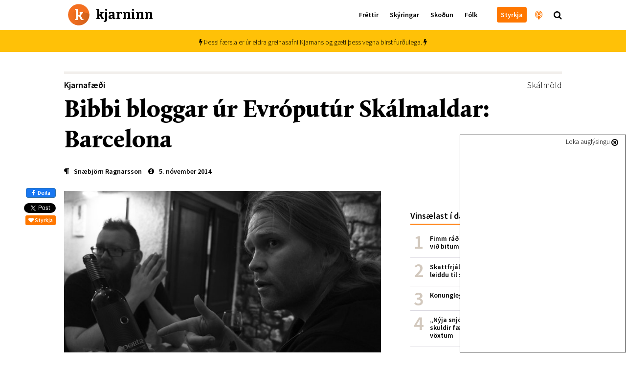

--- FILE ---
content_type: text/css
request_url: https://kjarninn.overcastcdn.com/js/dist/bundle.css?v=2.16
body_size: 25990
content:
.mmmm0,.m0,.m-n{margin:0px   		  !important}.m5,.m-xs{margin:5px !important}.m5.n,.m-xs.n{margin:-5px !important}.m10,.m-sm{margin:10px !important}.m10.n,.m-sm.n{margin:-10px !important}.m15,.m{margin:15px !important}.m15.n,.m.n{margin:-15px !important}.m20,.m-md{margin:20px !important}.m20.n,.m-md.n{margin:-20px !important}.m30,.m-lg{margin:30px !important}.m30.n,.m-lg.n{margin:-30px !important}.m40,.m-xl{margin:40px !important}.m40.n,.m-xl.n{margin:-40px !important}.m50,.m-xxl{margin:50px !important}.m50.n,.m-xxl.n{margin:-50px !important}.mb0,.mb-n{margin-bottom:0px   		  !important}.mb5,.mb-xs{margin-bottom:5px !important}.mb5.n,.mb-xs.n{margin-bottom:-5px !important}.mb10,.mb-sm{margin-bottom:10px !important}.mb10.n,.mb-sm.n{margin-bottom:-10px !important}.mb15,.mb{margin-bottom:15px !important}.mb15.n,.mb.n{margin-bottom:-15px !important}.mb20,.mb-md{margin-bottom:20px !important}.mb20.n,.mb-md.n{margin-bottom:-20px !important}.mb30,.mb-lg{margin-bottom:30px !important}.mb30.n,.mb-lg.n{margin-bottom:-30px !important}.mb40,.mb-xl{margin-bottom:40px !important}.mb40.n,.mb-xl.n{margin-bottom:-40px !important}.mb50,.mb-xxl{margin-bottom:50px !important}.mb50.n,.mb-xxl.n{margin-bottom:-50px !important}.ml0,.ml-n{margin-left:0px 			 !important}.ml5,.ml-xs{margin-left:5px !important}.ml5.n,.ml-xs.n{margin-left:-5px !important}.ml10,.ml-sm{margin-left:10px !important}.ml10.n,.ml-sm.n{margin-left:-10px !important}.ml15,.ml{margin-left:15px !important}.ml15.n,.ml.n{margin-left:-15px !important}.ml20,.ml-md{margin-left:20px !important}.ml20.n,.ml-md.n{margin-left:-20px !important}.ml30,.ml-lg{margin-left:30px !important}.ml30.n,.ml-lg.n{margin-left:-30px !important}.ml40,.ml-xl{margin-left:40px !important}.ml40.n,.ml-xl.n{margin-left:-40px !important}.ml50,.ml-xxl{margin-left:50px !important}.ml50.n,.ml-xxl.n{margin-left:-50px !important}.mr0,.mr-n{margin-right:0px 			 !important}.mr5,.mr-xs{margin-right:5px !important}.mr5.n,.mr-xs.n{margin-right:-5px !important}.mr10,.mr-sm{margin-right:10px !important}.mr10.n,.mr-sm.n{margin-right:-10px !important}.mr15,.mr{margin-right:15px !important}.mr15.n,.mr.n{margin-right:-15px !important}.mr20,.mr-md{margin-right:20px !important}.mr20.n,.mr-md.n{margin-right:-20px !important}.mr30,.mr-lg{margin-right:30px !important}.mr30.n,.mr-lg.n{margin-right:-30px !important}.mr40,.mr-xl{margin-right:40px !important}.mr40.n,.mr-xl.n{margin-right:-40px !important}.mr50,.mr-xxl{margin-right:50px !important}.mr50.n,.mr-xxl.n{margin-right:-50px !important}.mt0,.mt-n{margin-top:0px				!important}.mt5,.mt-xs{margin-top:5px !important}.mt5.n,.mt-xs.n{margin-top:-5px !important}.mt10,.mt-sm{margin-top:10px !important}.mt10.n,.mt-sm.n{margin-top:-10px !important}.mt15,.mt{margin-top:15px !important}.mt15.n,.mt.n{margin-top:-15px !important}.mt20,.mt-md{margin-top:20px !important}.mt25{margin-top:25px !important}.mt20.n,.mt-md.n{margin-top:-20px !important}.mt30,.mt-lg{margin-top:30px !important}.mt30.n,.mt-lg.n{margin-top:-30px !important}.mt40,.mt-xl{margin-top:40px !important}.mt40.n,.mt-xl.n{margin-top:-40px !important}.mt50,.mt-xxl{margin-top:50px !important}.mt50.n,.mt-xxl.n{margin-top:-50px !important}.p0,.p-n{padding:0px   		  !important}.p5,.p-xs{padding:5px !important}.p5.n,.p-xs.n{padding:-5px !important}.p10,.p-sm{padding:10px !important}.p10.n,.p-sm.n{padding:-10px !important}.p15,.p{padding:15px !important}.p15.n,.p.n{padding:-15px !important}.p20,.p-md{padding:20px !important}.p20.n,.p-md.n{padding:-20px !important}.p30,.p-lg{padding:30px !important}.p30.n,.p-lg.n{padding:-30px !important}.p40,.p-xl{padding:40px !important}.p40.n,.p-xl.n{padding:-40px !important}.p50,.p-xxl{padding:50px !important}.p50.n,.p-xxl.n{padding:-50px !important}.pb0,.pb-n{padding-bottom:0px   		  !important}.pb5,.pb-xs{padding-bottom:5px !important}.pb5.n,.pb-xs.n{padding-bottom:-5px !important}.pb10,.pb-sm{padding-bottom:10px !important}.pb10.n,.pb-sm.n{padding-bottom:-10px !important}.pb15,.pb{padding-bottom:15px !important}.pb15.n,.pb.n{padding-bottom:-15px !important}.pb20,.pb-md{padding-bottom:20px !important}.pb20.n,.pb-md.n{padding-bottom:-20px !important}.pb30,.pb-lg{padding-bottom:30px !important}.pb30.n,.pb-lg.n{padding-bottom:-30px !important}.pb40,.pb-xl{padding-bottom:40px !important}.pb40.n,.pb-xl.n{padding-bottom:-40px !important}.pb50,.pb-xxl{padding-bottom:50px !important}.pb50.n,.pb-xxl.n{padding-bottom:-50px !important}.pl0,.pl-n{padding-left:0px 			 !important}.pl5,.pl-xs{padding-left:5px !important}.pl5.n,.pl-xs.n{padding-left:-5px !important}.pl10,.pl-sm{padding-left:10px !important}.pl10.n,.pl-sm.n{padding-left:-10px !important}.pl15,.pl{padding-left:15px !important}.pl15.n,.pl.n{padding-left:-15px !important}.pl20,.pl-md{padding-left:20px !important}.pl20.n,.pl-md.n{padding-left:-20px !important}.pl30,.pl-lg{padding-left:30px !important}.pl30.n,.pl-lg.n{padding-left:-30px !important}.pl40,.pl-xl{padding-left:40px !important}.pl40.n,.pl-xl.n{padding-left:-40px !important}.pl50,.pl-xxl{padding-left:50px !important}.pl50.n,.pl-xxl.n{padding-left:-50px !important}.pr0,.pr-n{padding-right:0px 			 !important}.pr5,.pr-xs{padding-right:5px !important}.pr5.n,.pr-xs.n{padding-right:-5px !important}.pr10,.pr-sm{padding-right:10px !important}.pr10.n,.pr-sm.n{padding-right:-10px !important}.pr15,.pr{padding-right:15px !important}.pr15.n,.pr.n{padding-right:-15px !important}.pr20,.pr-md{padding-right:20px !important}.pr20.n,.pr-md.n{padding-right:-20px !important}.pr30,.pr-lg{padding-right:30px !important}.pr30.n,.pr-lg.n{padding-right:-30px !important}.pr40,.pr-xl{padding-right:40px !important}.pr40.n,.pr-xl.n{padding-right:-40px !important}.pr50,.pr-xxl{padding-right:50px !important}.pr50.n,.pr-xxl.n{padding-right:-50px !important}.pt0,.pt-n{padding-top:0px				!important}.pt5,.pt-xs{padding-top:5px !important}.pt5.n,.pt-xs.n{padding-top:-5px !important}.pt10,.pt-sm{padding-top:10px !important}.pt10.n,.pt-sm.n{padding-top:-10px !important}.pt15,.pt{padding-top:15px !important}.pt15.n,.pt.n{padding-top:-15px !important}.pt20,.pt-md{padding-top:20px !important}.pt20.n,.pt-md.n{padding-top:-20px !important}.pt30,.pt-lg{padding-top:30px !important}.pt30.n,.pt-lg.n{padding-top:-30px !important}.pt40,.pt-xl{padding-top:40px !important}.pt40.n,.pt-xl.n{padding-top:-40px !important}.pt50,.pt-xxl{padding-top:50px !important}.pt50.n,.pt-xxl.n{padding-top:-50px !important}@-webkit-keyframes slideDown{0%{-webkit-transform:translateY(-105%)}100%{-webkit-transform:translateY(0)}}@-moz-keyframes slideDown{0%{-moz-transform:translateY(-105%)}100%{-moz-transform:translateY(0)}}@-o-keyframes slideDown{0%{-o-transform:translateY(-105%)}100%{-o-transform:translateY(0)}}@keyframes slideDown{0%{transform:translateY(-105%)}100%{transform:translateY(0)}}@-webkit-keyframes slideUp{0%{-webkit-transform:translateY(0)}100%{-webkit-transform:translateY(-105%)}}@-moz-keyframes slideUp{0%{-moz-transform:translateY(0)}100%{-moz-transform:translateY(-105%)}}@-o-keyframes slideUp{0%{-o-transform:translateY(0)}100%{-o-transform:translateY(-105%)}}@keyframes slideUp{0%{transform:translateY(0)}100%{transform:translateY(-105%)}}@-webkit-keyframes slideDownInvert{0%{-webkit-transform:translateY(105%)}100%{-webkit-transform:translateY(0)}}@-moz-keyframes slideDownInvert{0%{-moz-transform:translateY(105%)}100%{-moz-transform:translateY(0)}}@-o-keyframes slideDownInvert{0%{-o-transform:translateY(105%)}100%{-o-transform:translateY(0)}}@keyframes slideDownInvert{0%{transform:translateY(105%)}100%{transform:translateY(0)}}@-webkit-keyframes slideUpInvert{0%{-webkit-transform:translateY(0)}100%{-webkit-transform:translateY(105%)}}@-moz-keyframes slideUpInvert{0%{-moz-transform:translateY(0)}100%{-moz-transform:translateY(105%)}}@-o-keyframes slideUpInvert{0%{-o-transform:translateY(0)}100%{-o-transform:translateY(105%)}}@keyframes slideUpInvert{0%{transform:translateY(0)}100%{transform:translateY(105%)}}.mm-menu{width:100%;max-width:100%;background:#fff}.mm-menu.mm-front{z-index:1030}.mm-menu .mm-panels>.mm-panel{padding-top:60px}.mm-menu .mm-panels>.mm-panel ul{-webkit-padding-start:0}.mm-menu .mm-listview>li:not(.mm-divider){border-bottom:1px solid #f2efec;text-align:center;font-weight:600;line-height:7vh;font-size:4vh}.mm-menu .mm-listview>li:not(.mm-divider):after{border-bottom-width:1px;content:none}.mm-menu .mm-listview>li>a,.mm-menu .mm-listview>li>span{padding:10px 20px}.mm-menu .mm-listview>li>a:not(.mm-next),.mm-menu .mm-listview>li>span:not(.mm-next){-webkit-tap-highlight-color:rgba(242,239,236,0.5);tap-highlight-color:rgba(242,239,236,0.5)}header .global-navbar{background-color:#fff;animation-duration:0.5s;animation-fill-mode:forwards;transition:all ease 0.1s;-webkit-transition:all ease 0.1s;will-change:height}header .global-navbar.animated.slideDown{-webkit-animation-name:slideDown;-moz-animation-name:slideDown;-o-animation-name:slideDown;animation-name:slideDown}header .global-navbar.animated.slideUp{-webkit-animation-name:slideUp;-moz-animation-name:slideUp;-o-animation-name:slideUp;animation-name:slideUp}header .global-navbar .klogo{height:60px;width:200px;float:left;background-position:0% 50%;background-size:contain;background-repeat:no-repeat;padding:10px 0 10px 65px;margin-right:10px;cursor:pointer;font-size:27px;transition:all ease 0.1s;-webkit-transition:all ease 0.1s;will-change:height}header .global-navbar .klogo span{color:#000;font-family:"Bitter",serif,sans-serif;font-weight:700}header .global-navbar .menubar{float:right;height:100%}header .global-navbar .menubar ul.menu{-webkit-padding-start:0px}header .global-navbar .menubar ul.menu a,header .global-navbar .menubar ul.menu span{display:inline-block}header .global-navbar .menubar ul.menu a li,header .global-navbar .menubar ul.menu span li{list-style:none;float:left;padding:20px 10px;font-weight:600;transition:all ease 0.1s;-webkit-transition:all ease 0.1s;will-change:padding;color:#000;transition:all ease 0.2s}header .global-navbar .menubar ul.menu a li:hover,header .global-navbar .menubar ul.menu span li:hover{color:#f70}header .global-navbar .menubar ul.menu a li.invert,header .global-navbar .menubar ul.menu span li.invert{color:#f70;transition:all ease 0.2s}header .global-navbar .menubar ul.menu a li.invert:hover,header .global-navbar .menubar ul.menu span li.invert:hover{color:#000}header .global-navbar .menubar ul.menu a li.search,header .global-navbar .menubar ul.menu span li.search{cursor:pointer;padding-right:0px}header .global-navbar .menubar ul.menu a li.large,header .global-navbar .menubar ul.menu span li.large{font-size:18px;line-height:1;text-rendering:optimizeLegibility}header .global-navbar .menubar ul.menu a li.hook,header .global-navbar .menubar ul.menu span li.hook{position:relative}header .global-navbar .menubar ul.menu a li.hook .hook-text,header .global-navbar .menubar ul.menu span li.hook .hook-text{visibility:hidden;opacity:0;width:120px;background-color:#f70;color:#fff;text-align:center;padding:5px 0;border-radius:12px;position:absolute;top:90%;left:50%;margin-left:-60px;pointer-events:none;font-size:14px;font-weight:300;transition:all ease 0.2s}header .global-navbar .menubar ul.menu a li.hook .hook-text:after,header .global-navbar .menubar ul.menu span li.hook .hook-text:after{content:" ";position:absolute;bottom:100%;left:50%;margin-left:-5px;border-width:5px;border-style:solid;border-color:transparent transparent #f70 transparent}header .global-navbar .menubar ul.menu a li.hook:hover .hook-text,header .global-navbar .menubar ul.menu span li.hook:hover .hook-text{visibility:visible;opacity:1}header .global-navbar .mobile-menu{line-height:40px;font-size:25px;padding:10px 10px;color:#000;float:right;cursor:pointer;transition:all ease 0.1s;-webkit-transition:all ease 0.1s;will-change:padding}header .global-navbar.headroom--top{height:60px;transition:all ease 0.1s;-webkit-transition:all ease 0.1s}@media (max-width: 767px){header .global-navbar.headroom--top.with-ad{height:310px;position:absolute}}header .global-navbar.headroom--top .klogo{height:60px;padding:10px 0 10px 65px;font-size:27px;transition:all ease 0.1s;-webkit-transition:all ease 0.1s}header .global-navbar.headroom--top .menubar ul.menu li{padding:20px 10px;transition:all ease 0.1s;-webkit-transition:all ease 0.1s}header .global-navbar.headroom--top .menubar ul.menu li.search{padding-right:0px}header .global-navbar.headroom--top .menubar ul.menu li.header-button{padding:14px 4px}header .global-navbar.headroom--top .menubar ul.menu li.header-button span{background:#f70;color:white;transition:all ease 0.1s;border-radius:4px;padding:6px 8px}header .global-navbar.headroom--top .mobile-menu{padding:10px 10px}header .global-navbar.headroom--not-top{height:40px;border-bottom:1px solid #f2efec;transition:all ease 0.1s;-webkit-transition:all ease 0.1s}@media (max-width: 767px){header .global-navbar.headroom--not-top.with-ad{height:290px;position:absolute}}header .global-navbar.headroom--not-top .klogo{height:40px;padding:7px 0 5px 45px;font-size:17px;transition:all ease 0.1s;-webkit-transition:all ease 0.1s}header .global-navbar.headroom--not-top .menubar{height:100%}header .global-navbar.headroom--not-top .menubar ul.menu li{padding:10px 10px}header .global-navbar.headroom--not-top .menubar ul.menu li.search{padding-right:0px}header .global-navbar.headroom--not-top .menubar ul.menu li.header-button{padding:6px 4px}header .global-navbar.headroom--not-top .menubar ul.menu li.header-button span{background:#f70;color:white;transition:all ease 0.1s;border-radius:4px;padding:4px 8px}header .global-navbar.headroom--not-top .mobile-menu{padding:0px 10px}header .content-nav{background-color:#faf9f8;padding:10px 0px;animation-duration:0.5s;animation-fill-mode:forwards;transform:translateY(-105%)}header .content-nav.content-fixed-top{position:fixed;right:0;left:0;z-index:1029;top:40px}header .content-nav.slideDown{-webkit-animation-name:slideDown;-moz-animation-name:slideDown;-o-animation-name:slideDown;animation-name:slideDown}header .content-nav.slideUp{-webkit-animation-name:slideUp;-moz-animation-name:slideUp;-o-animation-name:slideUp;animation-name:slideUp}header .content-nav .title{font-weight:600;cursor:default;max-width:500px;text-overflow:ellipsis;overflow:hidden;width:calc(100% - 100px);white-space:nowrap}header .content-nav .title span{font-weight:600;margin-right:10px;color:#000}header .content-nav .title span .divider{font-weight:300}header .content-nav .container{position:relative}header .content-nav .next .hook{position:relative;display:inline-block;float:right;font-weight:600;color:#000;transition:color 0.2s}header .content-nav .next .hook .next-title{visibility:hidden;opacity:0;max-width:500px;background-color:#faf9f8;color:#000;position:absolute;top:0;right:32px;padding-left:20px;transition:opacity 0.5s;text-overflow:ellipsis;white-space:nowrap;text-align:right;pointer-events:visible}header .content-nav .next .hook .next-title span{padding:0 10px}header .content-nav .next .hook .next-title:before{content:'';height:20px;width:70px;display:inline-block;position:absolute;left:-70px;background:#faf9f8;background:-webkit-linear-gradient(left, rgba(255,255,255,0), #faf9f8);background:-o-linear-gradient(right, rgba(255,255,255,0), #faf9f8);background:-moz-linear-gradient(right, rgba(255,255,255,0), #faf9f8);background:linear-gradient(to right, rgba(255,255,255,0), #faf9f8)}header .content-nav .next .hook:hover{color:#f70}header .content-nav .next .hook:hover .next-title{visibility:visible;opacity:1}.mobile-menubar{position:fixed;z-index:1000;top:0;left:0;right:0}.mobile-menubar .menuwrapper{background-color:#fff;padding-top:100px;opacity:.95;width:100%;height:100%;text-align:center;font-family:"Source Sans Pro",arial,sans-serif;font-size:30px;text-decoration:none;text-transform:lowercase;color:#000}.mobile-menubar .menuwrapper a{text-decoration:none;color:#000}.mobile-menubar .menuwrapper li{margin-bottom:20px}nav.pseudo-navbar{position:absolute;top:10px;left:10px;right:0;z-index:100;color:#fff;height:50px;padding:10px 15px;opacity:0.7;transition:all ease 0.7s}nav.pseudo-navbar:hover{opacity:1}nav.pseudo-navbar .navbar-logo{display:inline-block}nav.pseudo-navbar .navbar-logo img{height:30px}.above-header{min-height:250px;max-height:250px;min-width:300px;max-width:300px;margin:auto}.mm-opened header .global-navbar.headroom--top.with-ad{height:auto}.mm-opened header .global-navbar.headroom--top.with-ad .above-header{display:none !important}.caption-container{font-family:"Source Sans Pro",arial,sans-serif;padding-top:5px}.caption-container .main-caption{font-size:14px;line-height:16px;font-style:italic;text-align:left;display:inline;margin-right:8px}.caption-container .main-credit{font-size:10px;text-transform:uppercase;color:#838287;line-height:21px;white-space:nowrap}.caption-container .main-credit i{margin-right:6px}.rich-text{font-family:"Calluna-Regular",georgia,serif,sans-serif;font-size:18px;line-height:1.66;-moz-font-feature-settings:"lnum" on;-ms-font-feature-settings:"lnum" on;-o-font-feature-settings:"lnum" on;-webkit-font-feature-settings:"lnum" on;font-feature-settings:"lnum" on}.rich-text p a,.rich-text span a,.rich-text h2 a,.rich-text h3 a,.rich-text h4 a,.rich-text h5 a,.rich-text li:not(.link) a{text-shadow:0.03em 0 #fff,-0.03em 0 #fff,0 0.03em #fff,0 -0.03em #fff,0.06em 0 #fff,-0.06em 0 #fff,0.09em 0 #fff,-0.09em 0 #fff,0.12em 0 #fff,-0.12em 0 #fff,0.15em 0 #fff,-0.15em 0 #fff;text-decoration:none;background-image:linear-gradient(to bottom, #f70 50%, rgba(0,0,0,0) 50%);background-repeat:repeat-x;background-size:2px .125em;background-position:0 bottom;color:#000;cursor:pointer;transition:all ease 0.1s}.rich-text p a:hover,.rich-text span a:hover,.rich-text h2 a:hover,.rich-text h3 a:hover,.rich-text h4 a:hover,.rich-text h5 a:hover,.rich-text li:not(.link) a:hover{color:#f70}.rich-text p{margin:20px 0px}.rich-text p img{max-width:100%;height:auto}.rich-text p b{font-family:'Calluna-Bold', serif}.rich-text p b i{font-family:'Calluna-Bold-Italic', serif}.rich-text p i{font-family:'Calluna-Italic', serif;font-style:italic}.rich-text p i b{font-family:'Calluna-Bold-Italic', serif}.rich-text br{display:none}.rich-text h1{font-family:"Calluna-Black",georgia,serif,sans-serif;margin-top:40px}.rich-text h2,.rich-text h3,.rich-text h4,.rich-text h5{font-family:"Source Sans Pro",arial,sans-serif}.rich-text h2{font-weight:600;font-size:25px;margin-top:40px}.rich-text h3{font-weight:300;font-size:20px}.rich-text h4{font-size:20px;font-weight:600;border-left:10px solid #ff7700;padding-left:10px;clear:left;margin-top:40px}.rich-text h5{font-size:20px;font-style:italic;font-weight:300}.rich-text img[class*='wp-image']{width:100%;height:auto}.rich-text div.richtext-image.full-width{margin:30px 0px;max-width:100%}.rich-text div.richtext-image.left{float:left;margin-right:20px;max-width:50%}.rich-text div.richtext-image.right{float:right;margin-left:20px;max-width:50%}.rich-text div.richtext-image.andlitsmynd{float:right;margin-left:20px;width:135px}.rich-text div.richtext-image img{display:block;width:100%;height:auto;margin:0px}.rich-text div.richtext-image .info{margin-top:5px;margin-bottom:40px}.rich-text div.richtext-image .info .caption{font-family:"Source Sans Pro",arial,sans-serif;font-weight:300;font-size:15px;line-height:20px}.rich-text blockquote{border-left:0;font-family:"Source Sans Pro",arial,sans-serif;font-weight:300;font-size:25px;font-style:italic;margin:10px 20px 20px 0;max-width:50%;float:left;padding:25px 0;line-height:1.45;position:relative;color:#000}.rich-text blockquote:before{display:block;content:"\201D";font-size:100px;font-weight:600;position:absolute;left:-10px;top:30px;color:#f70;line-height:0px;z-index:-1}.rich-text blockquote:after{display:block;content:"\201C";font-size:100px;font-weight:600;position:absolute;left:-10px;bottom:-20px;color:#f70;line-height:0px;z-index:-1}.rich-text blockquote br{display:block}.rich-text .responsive-object{position:relative;margin:40px 0px}.rich-text .responsive-object .fb-post{width:100%;text-align:center}.rich-text .responsive-object twitterwidget{margin:auto}.rich-text .responsive-object iframe,.rich-text .responsive-object object,.rich-text .responsive-object embed,.rich-text .responsive-object img{position:absolute;top:0;left:0;width:100%;height:100%;margin:auto}.rich-text ol{counter-reset:item}.rich-text ol>li{margin:0;padding:0 0 0 0;text-indent:-1em;list-style-type:none;counter-increment:item}.rich-text ol>li::before{display:inline-block;width:1em;padding-right:1em;font-weight:600;font-family:"Source Sans Pro",arial,sans-serif;text-align:right;content:counter(item) "."}.rich-text ul>li{margin:0;padding:0 0 0 0;text-indent:-1em;list-style-type:disc}.rich-text ul>li::before{display:inline-block;width:1em;padding-right:1em;content:""}.rich-text table{font-family:"Source Sans Pro",arial,sans-serif;font-size:15px}.rich-text .adspot-article-wrapper{margin-top:30px;margin-bottom:30px;padding-bottom:15px;border-top:1px solid #d9d7df;border-bottom:1px solid #d9d7df}.rich-text .adspot-article-wrapper .adnote{font-size:10px;line-height:28px;font-family:"Source Sans Pro",arial,sans-serif;color:#838287;margin-top:-15px;background-color:#fff;width:70px;margin-right:auto;text-transform:uppercase;letter-spacing:2px}@media only screen and (max-width: 570px){.rich-text{font-size:16px;line-height:1.7}.rich-text h2{font-size:22px}}.adspot-margin{margin-left:15px;margin-right:15px}.adspot{margin-left:auto;margin-right:auto}#interstitialOuter{max-width:100% !important}#interstitialOuter>a{z-index:1}#interstitialOuter #interstitialInner{max-width:100% !important;height:0 !important}#interstitialOuter #interstitialInner>div{max-width:100% !important;width:100% !important;height:0 !important;padding-bottom:61.855670103%}#interstitialOuter #interstitialInner>div>iframe{position:absolute;top:0;left:0;width:100% !important;height:100% !important}.ad-container.adnote-wrapper{padding-bottom:15px;margin-top:15px;margin-bottom:15px;border-top:1px solid #d9d7df;border-bottom:1px solid #d9d7df;text-align:center}.ad-container.adnote-wrapper .adnote{font-size:10px;font-family:"Source Sans Pro",arial,sans-serif;color:#838287;margin-top:-15px;background-color:#fff;width:100px;margin-right:auto;margin-left:auto;text-transform:uppercase;letter-spacing:2px;line-height:30px}.ad-item{margin-left:auto;margin-right:auto;overflow:hidden}.ad-item .ad-wrapper{position:relative}.ad-item .ad-content,.ad-item .ad-content iframe,.ad-item .ad-content img{width:100% !important;height:100% !important}.ad-item .ad-content{position:absolute;top:0;left:0}.ad-item .ad-content iframe{max-width:100%}.ad-item.ad1018x360{max-width:1018px}.ad-item.ad1128x600{max-width:1920px}.ad-item.ad635x450{max-width:635px}.ad-item.ad1x1{max-width:1px;max-height:1px}.ad-item.ad1x1 .ad-wrapper{padding-bottom:1px}.ad-item.ad1920x1080{max-width:100%;max-height:100%}.ad-item.ad648{max-width:648px}.ad-item.ad310x400{max-width:310px}.ad-item.ad300x250{max-width:300px;width:300px;min-width:300px}.ad-item.ad1350x50{max-width:100%;min-width:100%;height:50px;max-height:50px}.ad-item.ad1360x180{max-width:100%;min-width:100%;height:180px;max-height:180px}.ad-item.ad300x50{max-width:100%;min-width:100%;height:50px;max-height:50px}@media (max-width: 1359px){.ad-item.ad1360x180{display:none !important}}.adspot1018{max-width:1018px;margin-bottom:0px;overflow:hidden}.adspot1018 img{width:100%;height:auto}.adspot970{max-width:970px;margin-bottom:30px;overflow:hidden}.adspot970 img{width:100%;height:auto}.adspot300{max-width:300px;overflow:hidden;max-height:250px;clear:both}.adspot300 img{width:100%;height:auto}.adspot310{max-width:310px;overflow:hidden;max-height:400px;clear:both}.adspot310 img{width:100%;height:auto}.adspot310.mobile{margin:40px auto}.side-ad-container{max-width:310px;overflow:hidden;max-height:400px}.side-ad-container img{width:100%;height:auto}.fullwidth-ad-container{position:relative;overflow:visible;margin-bottom:30px}.fullwidth-ad-container img{width:100%;height:auto}.adspot.botn{margin-top:50px}#sidebar-floating-ad{width:340px;height:445px;position:fixed;right:0;bottom:0;background-color:white;padding:30px 15px 15px 15px;z-index:1000;border:1px solid black}#sidebar-floating-ad span{font-size:14px;position:absolute;right:15px;top:3px;cursor:pointer}#sidebar-floating-ad span i{font-size:16px;vertical-align:middle}@media (max-width: 727px){#sidebar-floating-ad{width:330px;height:295px}}@media (min-width: 728px){#skyn-g2{display:none}}@media (max-width: 700px){#interstitialOuter{height:0px !important;padding-bottom:69% !important}}@media (max-width: 600px){.adspot-margin-mobile{margin-left:15px;margin-right:15px}.ad-item.ad1018x360,.ad-item.ad1128x600,.ad-item.ad635x450,.ad-item.ad1920x1080,.ad-item.ad728x210,.ad-item.adspot-article-end{max-width:300px}.ad-item.ad310x400{max-width:310px}}.block-section .header{border-top:5px solid #f2efec;font-family:"Source Sans Pro",arial,sans-serif;font-weight:700;color:#f70;font-size:18px;padding:10px 0px;position:relative}.block-section .header span{font-weight:300;margin-left:10px;color:#000}.block-section .header span a{color:#000;transition:ease all 0.5s}.block-section .header span a:hover{box-shadow:inset 0 -2px 0 #f70}.block-section .header .topic-branding{position:absolute;right:0;top:10px}.block-section .header .topic-branding img{height:25px}.breaking{background-color:#f2efec;padding-top:20px;padding-bottom:10px;margin-bottom:30px}.breaking .header{font-family:"Source Sans Pro",arial,sans-serif;font-weight:700;color:#f70;font-size:18px;position:relative}.breaking .header span{font-weight:300;margin-left:10px;color:#000}.breaking .header span a{color:#000;transition:ease all 0.5s}.breaking .header span a:hover{box-shadow:inset 0 -2px 0 #f70}.breaking .header .topic-branding img{height:25px}.helgar .article-text{position:relative}.helgar .article-text.pistill{border-bottom:3px solid #f2efec}.helgar .article-text .article-author{font-family:"Calluna-Bold-Italic",georgia,serif,sans-serif}.helgar .article-text .article-author.leslistinn{color:#f70}.helgar .article-text .article-title{font-family:"Calluna-Bold-Italic",georgia,serif,sans-serif;color:#000;font-size:2.8em;line-height:1.2;margin-bottom:10px}.helgar .article-text .article-subtitle{font-family:'calluna-italic', serif;color:#000;font-size:18px}.helgar .article-text .article-linked{font-family:"Source Sans Pro",arial,sans-serif;font-weight:300;font-size:14px;color:#000}.helgar .article-text .article-linked.first{margin-top:10px}.helgar .article-text .article-linked:hover .fa{transform:rotate(45deg);-webkit-transform:rotate(45deg)}.helgar .article-text .article-linked .fa{font-size:80%;color:#f70;transition-duration:0.3s;transition-property:transform}.helgar .article-text .action{font-family:'calluna-italic', serif;color:#f70;font-size:18px;float:right}.helgar .article-text .action i{font-size:70%}.helgar .article-image{background-repeat:no-repeat;background-position:50% 30%;background-size:cover;height:100%}.helgar .article-image.author{height:300px;width:300px;margin:auto}.section-header .borders{height:60px;border-top:3px solid #000;border-bottom:1px solid #d9d7df;margin-bottom:20px}.section-header .borders .heading{float:left}.section-header .borders .heading h1{margin:0;font-family:"Source Sans Pro",arial,sans-serif;font-size:25px;font-weight:600;text-transform:uppercase}.section-header .borders .heading img{max-height:50px;padding-top:5px}.section-header .borders .links{float:right;font-family:"Source Sans Pro",arial,sans-serif;color:#000;font-weight:600;font-size:14px}.section-header .borders .links .mobile-links{display:none}.section-header .borders .links ul{list-style-type:none;padding:0px}.section-header .borders .links ul li{display:inline-block;padding-left:10px}.section-header .borders .links a{color:#000;transition:ease 0.3s color}.section-header .borders .links a:hover{color:#f70}.gjaldmidlar{font-family:"Source Sans Pro",arial,sans-serif;margin:auto}.gjaldmidlar ul{-webkit-padding-start:0px;padding:0px;list-style-type:none}.gjaldmidlar ul li{min-height:20px;margin-bottom:5px;padding-bottom:5px;border-bottom:1px solid #d9d7df;line-height:1}.gjaldmidlar ul li img.flag{height:15px;float:left;margin-right:10px}.gjaldmidlar ul li span.shortName{font-weight:600}.gjaldmidlar ul li span.value{float:right;color:#000}.gjaldmidlar ul li span.value.pos{color:green}.gjaldmidlar ul li span.value.neg{color:red}.gjaldmidlar .gengi-heimild{text-align:right;font-size:12px;margin-top:10px}.gjaldmidlar .gengi-heimild a{color:#000}a.block-a{display:block}span.live{font-family:"Source Sans Pro",arial,sans-serif;text-transform:uppercase;font-weight:600;font-size:14px;color:#fff}span.live i{font-size:80%;color:#f70}span.live.black{color:#000}.newsblock{position:relative;margin-bottom:20px;background-color:#fff;box-shadow:1px 1px 4px rgba(0,0,0,0.2);overflow:hidden;border-radius:5px;transition:all 0.2s ease}.newsblock:hover{box-shadow:0 1px 5px rgba(0,0,0,0.12),0 3px 7px rgba(0,0,0,0.24)}.newsblock.op-ed .authorimage{height:150px;width:150px;background-position:50% 50%;background-size:cover;margin:auto;margin-bottom:10px}.newsblock.authorblock .authorimage{height:150px;width:150px;background-position:50% 50%;background-size:cover;margin:auto;margin-bottom:10px;margin-top:-100px;border:5px solid #fff;z-index:1;position:relative}.newsblock.authorblock .authorimage.cover{height:120px;width:120px;margin-top:-70px}.newsblock.subpageblock .article-image.half{height:70%;background-size:cover;background-position:center}.newsblock.subpageblock .half{height:30%}.newsblock.subpageblock .half .article-title{font-size:25px}.newsblock.subpageblock .half .article-subtitle{font-family:"Source Sans Pro",arial,sans-serif;color:#000;text-align:center}.newsblock .article-author{font-family:"Calluna-Bold-Italic",georgia,serif,sans-serif}.newsblock .article-author.leslistinn{color:#f70}.newsblock .article-title{font-family:"Source Sans Pro",arial,sans-serif;font-weight:600;font-size:18px;line-height:1.2;color:#000;text-align:center}.newsblock .article-image{background-size:cover;height:100%;background-size:auto;background-repeat:no-repeat;position:relative}.newsblock .article-image.half{height:55%}.newsblock .article-image .gradient{position:absolute;width:100%;height:100%}.newsblock .article-image .misscalifornia{position:absolute;transform:rotate(-35deg);padding:3px 30px;background-color:#fff;font-family:"Source Sans Pro",arial,sans-serif;text-transform:uppercase;font-weight:700;color:#f70;top:15px;left:-23px;font-size:10px;box-shadow:0px -3px 40px rgba(0,0,0,0.47)}.newsblock .article-image .article-text{position:absolute;bottom:0px;padding:60px 15px 15px 15px;background:-webkit-gradient(linear, left top, left bottom, from(rgba(0,0,0,0)), to(black));background:-moz-linear-gradient(top, rgba(0,0,0,0) 0, rgba(0,0,0,0.7) 70%);background:-ms-linear-gradient(top, rgba(0,0,0,0) 0, rgba(0,0,0,0.7) 70%);background:linear-gradient(to bottom, rgba(0,0,0,0) 0, rgba(0,0,0,0.7) 70%);filter:progid:DXImageTransform.Microsoft.gradient(startColorstr='rgba(0, 0, 0, 0)',endColorstr='black');width:100%}.newsblock .article-image .article-text .article-title,.newsblock .article-image .article-text .article-subtitle{font-size:25px;text-shadow:0 1px 3px rgba(0,0,0,0.5);color:#fff;font-family:"Source Sans Pro",arial,sans-serif;font-weight:600;text-align:left}.newsblock .article-image .article-text .article-title p,.newsblock .article-image .article-text .article-subtitle p{color:#fff}.newsblock .article-image .article-text .article-title{line-height:1.2}.newsblock .article-image .article-text .article-subtitle{font-size:14px;font-weight:300;font-family:"Source Sans Pro",arial,sans-serif;margin-top:10px}.newsblock .article-image .article-text .article-subtitle .item-head{font-weight:600;text-transform:uppercase;margin-bottom:5px}.newsblock .article-image .article-text .article-subtitle ul{margin:0;padding-left:17px}.newsblock .article-image .article-text .article-linked{font-family:"Source Sans Pro",arial,sans-serif;font-weight:600;font-size:14px;color:#fff}.newsblock .article-image .article-text .article-linked.first{margin-top:10px}.newsblock .article-image .article-text .article-linked:hover .fa{transform:rotate(45deg);-webkit-transform:rotate(45deg)}.newsblock .article-image .article-text .article-linked .fa{font-size:80%;color:#f70;transition-duration:0.3s;transition-property:transform}.top-article{position:relative;font-size:14px;line-height:initial}.top-article a{text-decoration:none !important}.top-article .item{height:110px;background-color:#fff;margin-bottom:20px;position:relative;overflow:hidden;box-shadow:0 1px 3px rgba(0,0,0,0.12),0 1px 2px rgba(0,0,0,0.24);border-radius:5px;transition:all 0.2s ease}.top-article .item.author-snippet{height:100%;flex:1}.top-article .item:hover{box-shadow:0 1px 5px rgba(0,0,0,0.12),0 3px 7px rgba(0,0,0,0.24)}.top-article .item .image{background-size:cover;background-position:50% 50%;height:100%;width:140px;display:block;float:left}.top-article .item .image.pistill{width:90px;height:90px;margin:10px 10px;background-size:contain;background-repeat:no-repeat}.top-article .item .image.full{height:100%}.top-article .item .sm-pistill{padding-left:100px;width:100%;text-align:left;position:absolute}.top-article .item .sm-author{text-align:center}.top-article .item .sm-author .image{margin:auto;float:none}.top-article .item h1.fyrirsogn{font-size:14px;font-family:"Source Sans Pro",arial,sans-serif;font-weight:600;line-height:1.3;margin-left:140px;padding:10px 10px;margin-top:0;margin-bottom:0}.top-article .item h1.fyrirsogn.pistill{margin-left:0}.top-article .item h1.fyrirsogn span.hof-inline{font-family:"Calluna-Bold-Italic",georgia,serif,sans-serif;color:#f70;padding-right:5px;display:inline}.top-article .item h1.fyrirsogn span.hof-inline.leslistinn{color:#f70}.top-article .item .category{font-size:14px;font-family:"Source Sans Pro",arial,sans-serif;line-height:1.3;margin-left:150px;margin-top:0;margin-bottom:-10px}.top-article .item .category.pistill{margin-left:0;padding:0 10px}.top-article .item .hofundur{font-family:"Calluna-Bold-Italic",georgia,serif,sans-serif;font-style:italic;color:#000;margin-bottom:-5px;padding:0px 10px}.top-article .item .hofundur.leslistinn{color:#f70}.top-article .item .text{font-family:"Source Sans Pro",arial,sans-serif;font-weight:300;margin-left:150px;color:#000;margin-top:-10px}.top-article .item.lg{height:225px;background-color:#fff;margin-bottom:20px;position:relative}.top-article .item.lg .image{background-size:cover;background-position:50% 35%;height:150px;width:100%;display:block;float:none}.top-article .item.lg .image.pistill{width:110px;height:110px;margin:auto;position:relative;margin-bottom:10px}.top-article .item.lg .image.full{height:100%}.top-article .item.lg h1.fyrirsogn{font-size:14px;font-family:"Source Sans Pro",arial,sans-serif;font-weight:600;line-height:1.2;padding:10px 10px;margin-top:0;margin-bottom:0;margin-left:0}.top-article .item.lg h1.fyrirsogn.pistill{text-align:center}.top-article .item.lg h1.fyrirsogn.full{font-size:18px;color:#fff;width:100%;position:absolute;bottom:0;padding-top:15%;background:-webkit-gradient(linear, left top, left bottom, from(rgba(0,0,0,0)), to(black));background:-moz-linear-gradient(top, rgba(0,0,0,0) 0, rgba(0,0,0,0.7) 90%);background:-ms-linear-gradient(top, rgba(0,0,0,0) 0, rgba(0,0,0,0.7) 90%);background:linear-gradient(to bottom, rgba(0,0,0,0) 0, rgba(0,0,0,0.7) 90%);filter:progid:DXImageTransform.Microsoft.gradient(startColorstr='rgba(0, 0, 0, 0)',endColorstr='black')}.top-article .item.lg .text{padding:0px 10px;margin-left:0px;margin-top:-10px}.top-article .item.lg .category{margin-left:0px;padding:0px 10px}.top-article .item.lg .category.pistill{text-align:center}.top-article .item.lg.minnst{height:190px}.top-article .item.lg.minnst .image{height:120px}.top-article .item.lg.minnst .image.full{height:100%}.top-article .item.lg.minnst .image.pistill{width:90px;height:90px}.top-article .item.lg.milli{height:270px}.top-article .item.lg.milli .image{height:190px}.top-article .item.lg.milli .image.full{height:100%}.top-article .item.lg.milli .image.pistill{width:110px;height:110px}.top-article .item.lg.stor{height:290px}.top-article .item.lg.stor .image{height:190px}.top-article .item.lg.stor .image.full{height:100%}.top-article .item.lg.stor .image.pistill{width:110px;height:110px}.top-article .item.lg.langur{height:355px}.top-article .item.lg.langur .image{height:280px}.top-article .item.lg.langur .image.pistill{width:150px;height:150px;margin:auto;position:relative;margin-bottom:10px}.top-article .item.lg.langur .image.full{height:100%}.top-article .item.lg.no-img{height:130px;text-align:center}.top-article .item.lg.no-img h1.fyrirsogn{font-size:16px;margin-bottom:5px;color:#f70}.top-article .live{font-family:"Source Sans Pro",arial,sans-serif;text-transform:uppercase;font-weight:700;font-size:14px;color:#fff;margin-bottom:5px;display:block}.top-article .live i{font-size:80%;color:#f70}.top-article .display-flex{display:flex;flex-flow:row wrap;justify-content:space-between}.top-article .display-flex .col-12{flex-basis:100%;margin-bottom:20px}.top-article .display-flex .col-6{flex-basis:calc(50% - 10px);margin-bottom:20px}.top-article .display-flex .col-4{flex-basis:calc(33.33333% - 10px);margin-bottom:20px}.top-article .display-flex .col-3{flex-basis:calc(25% - 10px);margin-bottom:20px}.video-icon{position:absolute;top:15px;left:15px;font-size:20px;color:#fff;border:2px inset #fff;width:40px;height:40px;text-align:center;line-height:38px;padding-left:6px;border-radius:25px;box-shadow:0 0px 24px 0 rgba(0,0,0,0.2)}.video-icon.small.med{line-height:25px;width:30px;height:30px;top:10px;left:10px;font-size:15px}.video-icon.small.min{top:35px;left:50px}.adblock1 .row>div{padding-left:15px;padding-right:15px}.adblock1 .row>div.ad{float:right}.adblock2 .row>div{float:left;padding-left:15px;padding-right:15px;width:100%}.adblock2 .row>div.ad{float:right}.adblock3 .row>div,.adblock8 .row>div{float:right;padding-left:15px;padding-right:15px;width:100%}.adblock3 .row>div.ad,.adblock8 .row>div.ad{float:left}.adblock4 .row>div,.adblock7 .row>div{float:left;padding-left:15px;padding-right:15px;width:100%}.adblock4 .row>div.ad,.adblock7 .row>div.ad{float:right}.adblock5 .row>div,.adblock6 .row>div{float:right;padding-left:15px;padding-right:15px;width:100%}.adblock5 .row>div.ad,.adblock6 .row>div.ad{float:left}.nyttlisti .list.overflow,.adblock2 .list.overflow,.adblock3 .list.overflow,.listblock .list.overflow{overflow-y:hidden}.morgunpostur .subscribe{margin-top:20px;margin-bottom:60px}.morgunpostur .subscribe .subscribe-form{display:inline-block;width:100%;border-bottom:3px solid #f2efec}.morgunpostur .subscribe .subscribe-form input{outline:none}.morgunpostur .subscribe .subscribe-form .subscribe-title{display:inline-block;width:35%;max-width:310px;min-width:213px;position:relative;vertical-align:middle}.morgunpostur .subscribe .subscribe-form .subscribe-title i{box-sizing:border-box;font-size:32px;display:inline-block;width:40px;vertical-align:middle}.morgunpostur .subscribe .subscribe-form .subscribe-title .subscribe-text{width:190px;vertical-align:middle;display:inline-block;font-size:16px;font-weight:700;box-sizing:border-box;font-family:"Calluna-Regular",georgia,serif,sans-serif;color:#f70;text-align:left !important}.morgunpostur .subscribe .subscribe-form .subscribe-input{font-family:"Source Sans Pro",arial,sans-serif;font-weight:300;border:none;box-sizing:border-box;font-size:36px;display:inline-block;vertical-align:middle;width:calc(100% - 100px)}@keyframes blur{50%{border-left-color:transparent}}.morgunpostur .subscribe .subscribe-form .subscribe-input{border-left:3px solid #f70;animation:blur 1s steps(1, start) infinite}.morgunpostur .subscribe .subscribe-form .subscribe-input:focus{border-color:transparent}.morgunpostur .subscribe .subscribe-form .subscribe-submit{margin:9px 0 !important;width:100px !important;float:right;font-family:"Source Sans Pro",arial,sans-serif}.morgunpostur-footer .subscribe{margin-top:20px;margin-bottom:60px}.morgunpostur-footer .subscribe .subscribe-form{display:inline-block;width:100%}.morgunpostur-footer .subscribe .subscribe-form input{outline:none}.morgunpostur-footer .subscribe .subscribe-form .subscribe-title{display:inline-block;width:35%;max-width:310px;min-width:213px;position:relative;vertical-align:middle}.morgunpostur-footer .subscribe .subscribe-form .subscribe-title i{box-sizing:border-box;font-size:32px;display:inline-block;width:40px;vertical-align:middle}.morgunpostur-footer .subscribe .subscribe-form .subscribe-title .subscribe-text{width:190px;vertical-align:middle;display:inline-block;font-size:16px;font-weight:700;box-sizing:border-box;font-family:"Calluna-Regular",georgia,serif,sans-serif;color:#f70;text-align:left !important}.morgunpostur-footer .subscribe .subscribe-form .subscribe-input{font-family:"Source Sans Pro",arial,sans-serif;font-weight:300;border:none;box-sizing:border-box;font-size:20px;display:inline-block;vertical-align:middle;width:calc(100% - 80px);background-color:#040403;border-bottom:1px solid #fff}.morgunpostur-footer .subscribe .subscribe-form .subscribe-input::placeholder{color:#838287}@keyframes blur{50%{border-left-color:transparent}}.morgunpostur-footer .subscribe .subscribe-form .subscribe-input{border-left:3px solid #f70;animation:blur 1s steps(1, start) infinite}.morgunpostur-footer .subscribe .subscribe-form .subscribe-input:focus{border-color:transparent}.morgunpostur-footer .subscribe .subscribe-form .subscribe-submit{margin:0 !important;width:70px !important;float:right;font-family:"Source Sans Pro",arial,sans-serif;padding:5px;color:#fff;background-color:#040403;transition:all ease 0.2s}.morgunpostur-footer .subscribe .subscribe-form .subscribe-submit:hover{background-color:#838287}.h100{height:100px}.h200{height:200px}.h290{height:290px}.h300{height:300px}.h340{height:340px}.h370{height:370px}.h400{height:400px}.h440{height:440px}.h470{height:470px}.h485{height:485px}.h500{height:500px}.h560{height:560px}.h600{height:600px}.h610{height:610px}.list-h500{height:500px;overflow:hidden}@media only screen and (min-width: 1200px){.newsblock.lghalf .article-image.half{height:70%}.top-article .item.img-spec .image{width:110px}.top-article .item.img-spec h1.fyrirsogn{margin-left:110px}.adblock1 .row>div.ad{width:340px}.adblock1 .row>div.top1{width:460px}.adblock1 .row>div.top2{width:588px}.adblock1 .row>div.top3{width:248px}.adblock2 .row>div.ad{width:340px}.adblock2 .row>div.list{width:418px}.adblock2 .row>div.list .listi{height:549px}.adblock2 .row>div.boxes{width:290px}.adblock3 .row>div.ad{width:340px}.adblock3 .row>div.list{width:250px}.adblock3 .row>div.boxes{width:458px}.adblock4 .row>div.ad,.adblock8 .row>div.ad{width:340px}.adblock4 .row>div.articles,.adblock8 .row>div.articles{width:250px}.adblock4 .row>div.boxes,.adblock8 .row>div.boxes{width:458px}.adblock5 .row>div.ad{width:340px}.adblock5 .row>div.box{width:708px}.adblock6 .row>div.ad,.adblock7 .row>div.ad{width:340px}.adblock6 .row>div.box0,.adblock7 .row>div.box0{width:708px}.adblock6 .row>div.box1,.adblock7 .row>div.box1{width:354px}.adblock6 .row>div.box2,.adblock7 .row>div.box2{width:354px}}@media only screen and (max-width: 1199px) and (min-width: 992px){.newsblock.lghalf .article-image.half{height:70%}.top-article .display-md{height:225px}.top-article .display-md .md-vertical-center{position:relative;top:50%;transform:translateY(-50%);-ms-transform:translateY(-50%);-webkit-transform:translateY(-50%);-moz-transform:translateY(-50%);-o-transform:translateY(-50%)}.top-article .display-md .md-vertical-center .vertical-center{position:relative;top:none;transform:none;-ms-transform:none;-webkit-transform:none;-moz-transform:none;-o-transform:none}.top-article .display-md .image{background-position:50% 50%;height:150px;width:100%;float:none}.top-article .display-md .image.pistill{width:110px;height:110px;margin:auto;background-size:contain;background-repeat:no-repeat;margin-bottom:10px}.top-article .display-md .sm-pistill{padding-left:0px;width:100%;text-align:center}.top-article .display-md h1.fyrirsogn{margin-left:0px}.top-article .display-md h1.fyrirsogn.pistill{margin-left:0}.top-article .display-md .text{margin-left:0;padding:0 10px}.top-article .display-md .category{font-size:14px;font-family:"Source Sans Pro",arial,sans-serif;line-height:1.3;margin-left:150px;margin-top:0;margin-bottom:-10px}.top-article .display-md .category.pistill{margin-left:0;padding:0 10px}}@media only screen and (max-width: 1199px){.adblock2 .row>div.ad{width:340px}.adblock2 .row>div.list{width:340px}.adblock2 .row>div.boxes{width:290px}.adblock3 .row>div.ad{width:340px}.adblock3 .row>div.list{width:290px}.adblock3 .row>div.boxes{width:340px}.adblock4 .row>div.ad,.adblock8 .row>div.ad{width:340px}.adblock4 .row>div.articles,.adblock8 .row>div.articles{width:290px}.adblock4 .row>div.boxes,.adblock8 .row>div.boxes{width:340px}.adblock5 .row>div.ad{width:340px}.adblock5 .row>div.box{width:630px}.adblock6 .row>div.ad,.adblock7 .row>div.ad{width:340px}.adblock6 .row>div.box0,.adblock7 .row>div.box0{width:630px}.adblock6 .row>div.box1,.adblock7 .row>div.box1{width:330px}.adblock6 .row>div.box2,.adblock7 .row>div.box2{width:300px}}@media only screen and (min-width: 992px){.helgar .article-text.pistill{min-height:610px}.lg-vertical-center{position:relative;top:50%;transform:translateY(-50%);-ms-transform:translateY(-50%);-webkit-transform:translateY(-50%);-moz-transform:translateY(-50%);-o-transform:translateY(-50%)}.lg-h300{height:300px}.lg-h400{height:400px}}@media only screen and (max-width: 991px) and (min-width: 571px){.top-article .item.lg.sm-h400{height:400px}}@media only screen and (max-width: 991px){.adblock2 .row>div.ad{width:340px}.adblock2 .row>div.list{width:100%}.adblock2 .row>div.boxes{width:410px}.adblock3 .row>div.ad{width:340px}.adblock3 .row>div.list{width:100%}.adblock3 .row>div.boxes{width:410px}.adblock4 .row>div.ad,.adblock8 .row>div.ad{width:340px}.adblock4 .row>div.articles,.adblock8 .row>div.articles{width:100%}.adblock4 .row>div.articles .top-article,.adblock8 .row>div.articles .top-article{width:345px}.adblock4 .row>div.articles .top-article.fl,.adblock8 .row>div.articles .top-article.fl{float:left}.adblock4 .row>div.articles .top-article.fr,.adblock8 .row>div.articles .top-article.fr{float:right}.adblock4 .row>div.boxes,.adblock8 .row>div.boxes{width:410px}.adblock5 .row>div.ad{width:340px}.adblock5 .row>div.box{width:410px}.adblock6 .row>div.ad,.adblock7 .row>div.ad{width:340px}.adblock6 .row>div.box0,.adblock7 .row>div.box0{width:410px}.adblock6 .row>div.box1,.adblock7 .row>div.box1{width:100%}.adblock6 .row>div.box2,.adblock7 .row>div.box2{width:410px}.sm-h600,.sm-h560,.sm-h500{height:400px}.top-article .display-flex .col-3{flex-basis:calc(33.33333% - 10px);margin-bottom:20px}}@media only screen and (max-width: 767px){.adblock2 .row>div.ad,.adblock3 .row>div.ad,.adblock4 .row>div.ad,.adblock5 .row>div.ad,.adblock6 .row>div.ad,.adblock7 .row>div.ad,.adblock8 .row>div.ad{margin-bottom:30px}.adblock2 .row>div.ad{width:100%}.adblock2 .row>div.list{width:100%}.adblock2 .row>div.boxes{width:100%}.adblock3 .row>div.ad{width:100%}.adblock3 .row>div.list{width:100%}.adblock3 .row>div.boxes{width:100%}.adblock4 .row>div.ad,.adblock8 .row>div.ad{width:100%}.adblock4 .row>div.articles,.adblock8 .row>div.articles{width:100%}.adblock4 .row>div.articles .top-article,.adblock8 .row>div.articles .top-article{width:50%}.adblock4 .row>div.articles .top-article.fl,.adblock8 .row>div.articles .top-article.fl{float:left;padding-right:15px}.adblock4 .row>div.articles .top-article.fr,.adblock8 .row>div.articles .top-article.fr{float:right;padding-left:15px}.adblock4 .row>div.boxes,.adblock8 .row>div.boxes{width:100%}.adblock5 .row>div.ad{width:100%}.adblock5 .row>div.box{width:100%}.adblock6 .row>div.ad,.adblock7 .row>div.ad{width:100%}.adblock6 .row>div.box0,.adblock7 .row>div.box0{width:100%}.adblock6 .row>div.box1,.adblock7 .row>div.box1{width:100%}.adblock6 .row>div.box2,.adblock7 .row>div.box2{width:100%}.top-article .item.lg.xs-h240{height:240px}.top-article .display-flex .col-3{flex-basis:calc(33.33333% - 10px);margin-bottom:20px}.newsblock.h100{height:200px}.newsblock.h200{height:200px}.newsblock.h290{height:200px}.newsblock.h300{height:200px}.newsblock.h340{height:200px}.newsblock.h370{height:200px}.newsblock.h400{height:200px}.newsblock.h440{height:200px}.newsblock.h470{height:200px}.newsblock.h485{height:200px}.newsblock.h500{height:200px}.newsblock.h560{height:200px}.newsblock.h600{height:200px}.newsblock.h610{height:200px}.newsblock.authorblock .article-image.half{height:100%;width:40%;float:left}.newsblock.authorblock .mobile{width:60%;float:right}.newsblock.authorblock .mobile .authorimage{height:90px;width:90px;margin-top:10px}.newsblock.authorblock .mobile .article-title{font-size:15px}.newsblock.op-ed .authorimage{height:90px;width:90px}.newsblock.op-ed .article-title{font-size:15px}.newsblock.subpageblock .article-image.half{height:100%;width:50%;float:left}.newsblock.subpageblock .half{height:100%;width:50%;float:right}.newsblock .article-image .article-text .article-subtitle{display:none}.helgar .h100{height:200px}.helgar .h200{height:200px}.helgar .h300{height:200px}.helgar .h370{height:200px}.helgar .h400{height:200px}.helgar .h440{height:200px}.helgar .h470{height:200px}.helgar .h485{height:200px}.helgar .h500{height:200px}.helgar .h600{height:200px}.helgar .h610{height:200px}.helgar .article-text .article-title{font-size:1.8em}.helgar .article-text .article-subtitle{font-size:16px}}@media only screen and (max-width: 570px){.adblock4 .row>div.ad,.adblock8 .row>div.ad{width:100%}.adblock4 .row>div.articles,.adblock8 .row>div.articles{width:100%}.adblock4 .row>div.articles .top-article,.adblock8 .row>div.articles .top-article{width:100%}.adblock4 .row>div.articles .top-article.fl,.adblock8 .row>div.articles .top-article.fl{float:none;padding-right:initial}.adblock4 .row>div.articles .top-article.fr,.adblock8 .row>div.articles .top-article.fr{float:none;padding-left:initial}.adblock4 .row>div.boxes,.adblock8 .row>div.boxes{width:100%}.col-xxs-12{width:100%}.block-section .header .topic-branding{display:none}.breaking .header .topic-branding span{display:none}.top-article .live{color:#000}.top-article .item.lg.force-110,.top-article .item.lg.langur.force-110,.top-article .item.lg.stor.force-110,.top-article .item.lg.milli.force-110,.top-article .item.lg.minnst.force-110{height:110px}.top-article .item.lg.force-110 .vertical-center,.top-article .item.lg.langur.force-110 .vertical-center,.top-article .item.lg.stor.force-110 .vertical-center,.top-article .item.lg.milli.force-110 .vertical-center,.top-article .item.lg.minnst.force-110 .vertical-center{position:initial;top:0;transform:none;-ms-transform:none;-webkit-transform:none;-moz-transform:none;-o-transform:none}.top-article .item.lg.force-110 .image,.top-article .item.lg.langur.force-110 .image,.top-article .item.lg.stor.force-110 .image,.top-article .item.lg.milli.force-110 .image,.top-article .item.lg.minnst.force-110 .image{float:left;height:100%;width:140px}.top-article .item.lg.force-110 .image.pistill,.top-article .item.lg.langur.force-110 .image.pistill,.top-article .item.lg.stor.force-110 .image.pistill,.top-article .item.lg.milli.force-110 .image.pistill,.top-article .item.lg.minnst.force-110 .image.pistill{width:90px;height:90px;margin:10px 10px}.top-article .item.lg.force-110 h1.fyrirsogn.article,.top-article .item.lg.langur.force-110 h1.fyrirsogn.article,.top-article .item.lg.stor.force-110 h1.fyrirsogn.article,.top-article .item.lg.milli.force-110 h1.fyrirsogn.article,.top-article .item.lg.minnst.force-110 h1.fyrirsogn.article{margin-left:140px}.top-article .item.lg.force-110 h1.fyrirsogn.full,.top-article .item.lg.langur.force-110 h1.fyrirsogn.full,.top-article .item.lg.stor.force-110 h1.fyrirsogn.full,.top-article .item.lg.milli.force-110 h1.fyrirsogn.full,.top-article .item.lg.minnst.force-110 h1.fyrirsogn.full{color:initial;width:initial;position:relative;bottom:auto;padding-top:10px;background:initial;filter:initial;font-size:15px}.top-article .item.lg.force-110 .text,.top-article .item.lg.langur.force-110 .text,.top-article .item.lg.stor.force-110 .text,.top-article .item.lg.milli.force-110 .text,.top-article .item.lg.minnst.force-110 .text{margin-left:140px}.top-article .item.lg.force-110 .xxs-pistill,.top-article .item.lg.langur.force-110 .xxs-pistill,.top-article .item.lg.stor.force-110 .xxs-pistill,.top-article .item.lg.milli.force-110 .xxs-pistill,.top-article .item.lg.minnst.force-110 .xxs-pistill{position:relative;top:50%;transform:translateY(-50%);-ms-transform:translateY(-50%);-webkit-transform:translateY(-50%);-moz-transform:translateY(-50%);-o-transform:translateY(-50%);padding-left:100px;width:100%;text-align:left;position:absolute}.top-article .item.lg.no-img{height:90px}.top-article .display-flex .col-3{flex-basis:calc(50% - 10px);margin-bottom:20px}.morgunpostur .subscribe .subscribe-form .subscribe-input{width:100%}.morgunpostur .subscribe .subscribe-form .subscribe-submit{display:none !important}.list-h500{height:100%;overflow:hidden}}.shortread .heading .header{border-top:5px solid #f2efec;font-family:"Source Sans Pro",arial,sans-serif;font-weight:700;color:#f70;font-size:18px;padding:10px 0px}.shortread .heading .header>div{display:inline}.shortread .heading .header span,.shortread .heading .header time{font-weight:300;margin-left:10px;color:#000}.shortread .heading .header span a,.shortread .heading .header time a{margin-left:20px;color:#000;transition:ease all 0.5s}.shortread .heading .header span a:hover,.shortread .heading .header time a:hover{box-shadow:inset 0 -2px 0 #f70}.shortread .heading .header .topic-branding{position:absolute;right:15px;top:10px}.shortread .heading .header .topic-branding img{height:25px}.shortread .heading h1.article-title{font-family:"Calluna-Black",georgia,serif,sans-serif;font-size:50px;margin-top:0px;margin-bottom:20px}.shortread .heading h2.article-subtitle{font-family:"Source Sans Pro",arial,sans-serif;font-weight:300;font-size:20px;margin-bottom:20px}.shortread .heading .info{font-family:"Source Sans Pro",arial,sans-serif;margin-top:-20px;height:60px}.shortread .heading .info .author-image{position:relative;height:60px;float:left}.shortread .heading .info .author-image img.auth-img{margin-right:10px;height:40px;width:40px}.shortread .heading .info span,.shortread .heading .info time{font-weight:600}.shortread .heading .info span i,.shortread .heading .info time i{margin:0px 10px;transition:all 0.2s ease}.shortread .heading .info span i.fa-paragraph,.shortread .heading .info time i.fa-paragraph{margin-left:0px}.shortread .heading .info a{color:#000}.shortread .heading .info a:hover i{color:#f70}.shortread .sidebar{float:right;width:310px;margin-left:60px}.shortread .content{overflow:hidden}.shortread .content .hlidar-social{display:none}.shortread .content .article-head{width:100%;position:relative}.shortread .content .article-head .header-image.portrait{width:380px;max-width:60%;margin:0px 20px 20px 0px;float:left}.shortread .content .article-head .header-image img{width:100%;height:auto}.shortread .content .article-head.noimg{margin-top:-20px}.shortread .content .article-head .video{padding-top:56.25%;width:100%;height:0;overflow:hidden;position:relative;background-color:#000}.shortread .content .article-head .video iframe,.shortread .content .article-head .video object,.shortread .content .article-head .video embed{width:100%;height:100%;position:absolute;top:0;bottom:0;left:0;right:0}.shortread .content .article-head .large-author{height:350px}.shortread .content .article-head .large-author .article-image{background-position:50% 50%;background-size:cover;background-repeat:no-repeat}.shortread .content .article-head .large-author .article-image.half{height:70%}.shortread .content .article-head .large-author .authorimage{height:200px;width:200px;background-position:50% 50%;background-size:cover;margin:auto;margin-top:-100px;border:5px solid #fff;z-index:1;position:relative}.shortread .content .article-head .large-author .author{font-family:"Calluna-Bold-Italic",georgia,serif,sans-serif;margin-top:-90px;float:left;width:50%;text-align:right;padding-right:110px}.shortread .content .article-head .large-author .time{font-family:"Source Sans Pro",arial,sans-serif;font-weight:600;margin-top:-90px;float:right;width:50%;text-align:left;padding-left:110px}.shortread .content .article-head .large-author.no-bg{height:200px}.shortread .content .article-head .large-author.no-bg .article-image{border-bottom:3px solid #f2efec;height:100px}.shortread .content .article-body.mt-20{margin-top:-20px}.shortread .article-footer{font-family:"Source Sans Pro",arial,sans-serif;font-weight:300;border-bottom:1px solid #f2efec;border-top:1px solid #f2efec;padding:10px 0px;clear:left}.shortread .article-footer .editors-notes{margin-bottom:10px}.shortread .article-footer .editors-notes a{text-shadow:0.03em 0 #fff,-0.03em 0 #fff,0 0.03em #fff,0 -0.03em #fff,0.06em 0 #fff,-0.06em 0 #fff,0.09em 0 #fff,-0.09em 0 #fff,0.12em 0 #fff,-0.12em 0 #fff,0.15em 0 #fff,-0.15em 0 #fff;text-decoration:none;background-image:linear-gradient(to bottom, #f70 50%, rgba(0,0,0,0) 50%);background-repeat:repeat-x;background-size:2px .125em;background-position:0 bottom;color:#000;transition:all ease 0.1s}.shortread .article-footer .editors-notes a:hover{color:#f70}.shortread .hlidarbox{background-color:#f2efec;padding:20px;margin-bottom:20px}.shortread .hlidarbox.one-column{margin-right:20px;width:250px;float:left}.shortread .hlidarbox .sub-title{font-weight:600;font-family:"Source Sans Pro",arial,sans-serif;font-size:18px;line-height:1.2;margin-bottom:10px}.shortread .hlidarbox .sub-title i{font-size:80%;color:#f70;margin-right:5px}.shortread .hlidarbox .sub-article .rich-text{font-size:15px;font-weight:300;font-family:"Source Sans Pro",arial,sans-serif;line-height:1.42857143}.shortread .hlidarbox .sub-article .rich-text p{margin:0 0 10px}.shortread .hlidarbox .sub-article .rich-text p a{text-shadow:0.03em 0 #f2efec,-0.03em 0 #f2efec,0 0.03em #f2efec,0 -0.03em #f2efec,0.06em 0 #f2efec,-0.06em 0 #f2efec,0.09em 0 #f2efec,-0.09em 0 #f2efec,0.12em 0 #f2efec,-0.12em 0 #f2efec,0.15em 0 #f2efec,-0.15em 0 #f2efec}.shortread .hlidarbox .sub-article .rich-text p a:hover{cursor:pointer}.shortread .hlidarbox .sub-article .rich-text p div.richtext-image{-webkit-column-span:all;column-span:all}.shortread .hlidarbox .sub-article .rich-text p div.richtext-image.full-width{margin:10px 0}.shortread .hlidarbox .sub-article .rich-text p div.richtext-image .info{margin-bottom:10px}.shortread .hlidarbox .sub-article .rich-text h2{font-size:20px}.shortread .hlidarbox .column-container.two-columns{-webkit-column-count:2;-moz-column-count:2;column-count:2}.shortread .linkbox{width:250px;max-width:50%;float:left;margin-right:20px;margin-bottom:20px}.shortread .linkbox ul.related-links{font-family:"Source Sans Pro",arial,sans-serif;font-weight:600;font-size:15px;line-height:1.2;list-style:none;padding:10px 0;border-bottom:2px solid #f2efec;-webkit-margin-before:0;-webkit-padding-start:0}.shortread .linkbox ul.related-links li.link{text-indent:-15px;list-style-type:none;margin-bottom:10px;padding-left:20px;position:relative}.shortread .linkbox ul.related-links li.link ::before{content:" ";display:block;width:8px;height:8px;border-radius:50%;background:#f70;position:absolute;left:0;top:5px}.shortread .linkbox ul.related-links li.link a{color:#000;text-decoration:none !important;transition:all 0.2s ease}.shortread .linkbox ul.related-links li.link a:hover{color:#f70}.next-right{position:fixed;bottom:30%;right:-300px;width:330px;height:110px;box-shadow:-1px 2px 3px rgba(0,0,0,0.2);transition:all 0.3s ease-in-out;z-index:120;display:none}.next-right .hook{font-family:"Source Sans Pro",arial,sans-serif;font-weight:600;width:30px;overflow:hidden;height:110px;display:inline-block;background-color:#fff;float:left}.next-right .hook span{transform:rotate(90deg);display:block;position:absolute;top:47px;text-transform:uppercase;height:17px;color:#f70}.next-right .frame{width:300px;display:inline-block;border-left:1px dashed #d9d7df}.next-right .frame .top-article .item{box-shadow:none;margin-bottom:0}.next-right .frame .top-article .item:hover{box-shadow:none}.next-right:hover{right:0px}@media (min-width: 1250px){.shortread .content{overflow:visible !important;max-width:648px}.shortread .content .milli-social{display:none}.shortread .content .hlidar-social{margin-left:-100px;float:left;display:block;width:83px;text-align:right}.shortread .content .hlidar-social .fb_iframe_widget{margin-bottom:5px}.shortread .content .hlidar-social iframe,.shortread .content .hlidar-social button{display:block;float:right}.shortread .content .hlidar-social .facebook-share{width:61px;height:20px;padding:0px;font-weight:600;font-size:12px;margin-bottom:5px;margin-top:-11px;background-color:#1877f2}.shortread .content .hlidar-social .facebook-share i{margin-right:3px}.shortread .content .article-body .rich-text .adspot-article-wrapper{max-width:648px}.shortread .content .article-body .rich-text blockquote{margin-left:-80px}.shortread .content .article-body .rich-text .chart-wrapper{margin-left:-80px;max-width:728px}.shortread .content .hlidarbox.one-column{margin-left:-80px}.shortread .content .linkbox{margin-left:-80px}}@media only screen and (max-width: 992px){.shortread .heading h1.article-title{font-size:45px}}@media only screen and (min-width: 768px){.shortread .heading .info.hidden-768{display:none}}@media only screen and (max-width: 767px){.shortread .header span.tags{display:none}.shortread .content .article-head .large-author .time,.shortread .content .article-head .large-author .author{display:none}}@media only screen and (max-width: 570px){.shortread .heading h1.article-title{font-size:30px}.shortread .heading h2.article-subtitle{font-size:15px;line-height:inherit}.shortread .content .article-head .header-image.portrait{max-width:40%}.shortread .content .article-body .rich-text blockquote{max-width:100%;font-size:20px}.shortread .content .article-body div.richtext-image.right,.shortread .content .article-body div.richtext-image.left{width:100%;max-width:100%}.shortread .hlidarbox.one-column{width:100%;margin-right:auto;float:none}.shortread .hlidarbox .column-container.two-columns{-webkit-column-count:1;-moz-column-count:1;column-count:1}}@media only screen and (max-width: 470px){.shortread .heading .header .topic-branding{display:none}.shortread .content .article-head .header-image.portrait{max-width:100%;width:100%}.shortread .content .linkbox{width:100%;max-width:100%}}.shortread .blogger-footer{position:relative;width:100%;padding:10px;padding-left:130px;padding-top:7px;min-height:130px;overflow:hidden;border-top:1px solid #f2efec;transition:ease .2s all}.shortread .blogger-footer .blogger-image{float:left;margin-left:-120px;position:relative;height:110px;width:110px;border-radius:50%;background-size:cover;background-position:50%}.shortread .blogger-footer .blogger-name{font-size:16px;font-family:"Calluna-Black",georgia,serif,sans-serif;margin:5px 0 3px}.shortread .blogger-footer .blogger-social span{margin-right:10px}.shortread .blogger-footer .blogger-social span a{color:#000;transition:all ease .2s}.shortread .blogger-footer .blogger-social span a:hover{color:#f70}.shortread .blogger-footer .blogger-social span a i.fa-twitter{color:#3F9AE8}.shortread .blogger-footer .blogger-social span a i.fa-facebook-square{color:#2D4485}.leslistinn-color{color:#f70 !important}.longread .basic_header_block h1.calluna,.subpage .basic_header_block h1.calluna{font-family:'calluna-bold-italic', serif}.longread .basic_header_block h2.calluna,.subpage .basic_header_block h2.calluna{font-family:'calluna-regular', serif}.longread .basic_header_block .caption-container,.subpage .basic_header_block .caption-container{display:flex;flex-direction:column;align-items:flex-end;padding-right:10px}.longread .basic_header_block .caption-container figcaption,.subpage .basic_header_block .caption-container figcaption{margin:12px 0 8px auto;max-width:50%;position:relative}.longread .basic_header_block .caption-container figcaption::before,.subpage .basic_header_block .caption-container figcaption::before{background-color:#eae5e0;content:'';height:100%;left:-16px;position:absolute;top:0;width:4px}@media (max-width: 992px){.longread .basic_header_block .caption-container figcaption,.subpage .basic_header_block .caption-container figcaption{max-width:45%}}.longread .basic_header_block .caption-container .main-credit,.subpage .basic_header_block .caption-container .main-credit{display:block}.longread .basic_header_block .fullscreen video,.longread .basic_header_block .fullscreen iframe,.longread .basic_header_block .video video,.longread .basic_header_block .video iframe,.subpage .basic_header_block .fullscreen video,.subpage .basic_header_block .fullscreen iframe,.subpage .basic_header_block .video video,.subpage .basic_header_block .video iframe{position:absolute;pointer-events:none;top:50%;left:50%;min-width:100%;min-height:100%;width:auto;height:auto;transform:translateX(-50%) translateY(-50%);transition:1s opacity;overflow:hidden}.longread .basic_header_block .fullscreen.image,.longread .basic_header_block .video.image,.subpage .basic_header_block .fullscreen.image,.subpage .basic_header_block .video.image{height:100vh;width:100%;background-position:50% 50%;background-size:cover;margin-top:-60px;position:relative;background-repeat:no-repeat;overflow:hidden}.longread .basic_header_block .fullscreen.image.transparent-header,.longread .basic_header_block .video.image.transparent-header,.subpage .basic_header_block .fullscreen.image.transparent-header,.subpage .basic_header_block .video.image.transparent-header{margin-top:0}.longread .basic_header_block .fullscreen.image .overlay,.longread .basic_header_block .video.image .overlay,.subpage .basic_header_block .fullscreen.image .overlay,.subpage .basic_header_block .video.image .overlay{position:absolute;margin:auto;bottom:0;width:100%;background-color:rgba(0,0,0,0.6);background:-webkit-gradient(linear, left top, left bottom, from(rgba(0,0,0,0.5)), to(#161616));background:-webkit-linear-gradient(rgba(0,0,0,0.5), #161616);background:linear-gradient(rgba(0,0,0,0.5), #161616)}.longread .basic_header_block .fullscreen.image .overlay .heading .category,.longread .basic_header_block .video.image .overlay .heading .category,.subpage .basic_header_block .fullscreen.image .overlay .heading .category,.subpage .basic_header_block .video.image .overlay .heading .category{padding-bottom:10px}.longread .basic_header_block .fullscreen.image .overlay .heading h1,.longread .basic_header_block .video.image .overlay .heading h1,.subpage .basic_header_block .fullscreen.image .overlay .heading h1,.subpage .basic_header_block .video.image .overlay .heading h1{margin-top:0px}.longread .basic_header_block .fullscreen.image .overlay .heading h1,.longread .basic_header_block .fullscreen.image .overlay .heading h2,.longread .basic_header_block .video.image .overlay .heading h1,.longread .basic_header_block .video.image .overlay .heading h2,.subpage .basic_header_block .fullscreen.image .overlay .heading h1,.subpage .basic_header_block .fullscreen.image .overlay .heading h2,.subpage .basic_header_block .video.image .overlay .heading h1,.subpage .basic_header_block .video.image .overlay .heading h2{color:#fff}.longread .basic_header_block .fullscreen.mobile .heading .category,.longread .basic_header_block .video.mobile .heading .category,.subpage .basic_header_block .fullscreen.mobile .heading .category,.subpage .basic_header_block .video.mobile .heading .category{padding-bottom:10px}.longread .basic_header_block .fullscreen.mobile .heading h1,.longread .basic_header_block .video.mobile .heading h1,.subpage .basic_header_block .fullscreen.mobile .heading h1,.subpage .basic_header_block .video.mobile .heading h1{margin-top:0px;font-size:30px}.longread .basic_header_block .halfscreen.image .credit,.longread .basic_header_block .splitscreen.image .credit,.longread .basic_header_block .fullscreen.image .credit,.longread .basic_header_block .video.image .credit,.subpage .basic_header_block .halfscreen.image .credit,.subpage .basic_header_block .splitscreen.image .credit,.subpage .basic_header_block .fullscreen.image .credit,.subpage .basic_header_block .video.image .credit{color:#d9d7df;font-family:"Source Sans Pro",arial,sans-serif;position:absolute;right:10px;bottom:0;font-size:10px;text-transform:uppercase;padding:3px;background-color:rgba(0,0,0,0.5)}.longread .basic_header_block .fullscreen.image .credit,.longread .basic_header_block .video.image .credit,.subpage .basic_header_block .fullscreen.image .credit,.subpage .basic_header_block .video.image .credit{bottom:10px;z-index:10}.longread .basic_header_block .halfscreen.image,.subpage .basic_header_block .halfscreen.image{height:50vh;width:100%;background-position:50% 50%;background-size:cover;position:relative;background-repeat:no-repeat}.longread .basic_header_block .halfscreen.header .heading .category,.subpage .basic_header_block .halfscreen.header .heading .category{padding-bottom:10px}.longread .basic_header_block .halfscreen.header .heading h1,.subpage .basic_header_block .halfscreen.header .heading h1{margin-top:0px}.longread .basic_header_block .split-header,.subpage .basic_header_block .split-header{position:relative}.longread .basic_header_block .splitscreen.image,.subpage .basic_header_block .splitscreen.image{height:100vh;width:50%;margin-top:-70px;background-position:50% 50%;background-size:cover;position:relative;background-repeat:no-repeat;display:inline-block}.longread .basic_header_block .splitscreen.image.transparent-header,.subpage .basic_header_block .splitscreen.image.transparent-header{margin-top:0}.longread .basic_header_block .splitscreen.header,.subpage .basic_header_block .splitscreen.header{display:inline;position:absolute;width:50%;padding-left:40px;padding-right:40px}.longread .basic_header_block .splitscreen.header .heading .category,.subpage .basic_header_block .splitscreen.header .heading .category{padding-bottom:10px}.longread .basic_header_block .splitscreen.header .heading h1,.subpage .basic_header_block .splitscreen.header .heading h1{margin-top:0px}.longread .basic_header_block .splitscreen.header .heading h1.calluna,.subpage .basic_header_block .splitscreen.header .heading h1.calluna{font-size:60px}.longread .basic_header_block .splitscreen.header .heading h2.calluna,.subpage .basic_header_block .splitscreen.header .heading h2.calluna{font-size:21px}.longread .basic_header_block .splitscreen.header .border,.subpage .basic_header_block .splitscreen.header .border{border-top:10px solid;width:40px;margin:auto}.longread .basic_header_block .landscapepriority.image,.subpage .basic_header_block .landscapepriority.image{width:100%;text-align:center;position:relative;margin-top:30px}.longread .basic_header_block .landscapepriority.image img,.subpage .basic_header_block .landscapepriority.image img{width:100%;max-width:900px}.longread .basic_header_block .landscapepriority.image .caption-container,.subpage .basic_header_block .landscapepriority.image .caption-container{max-width:900px;margin:auto;text-align:right}.longread .basic_header_block .landscapepriority.image .caption-container .main-credit,.subpage .basic_header_block .landscapepriority.image .caption-container .main-credit{display:inline}.longread .basic_header_block .landscapepriority.header .heading .category,.subpage .basic_header_block .landscapepriority.header .heading .category{padding-bottom:10px}.longread .basic_header_block .landscapepriority.header .heading h1,.subpage .basic_header_block .landscapepriority.header .heading h1{margin-top:0px}.longread .basic_header_block .portraitpriority.image,.subpage .basic_header_block .portraitpriority.image{width:100%;text-align:center;position:relative;margin-top:30px}.longread .basic_header_block .portraitpriority.image img,.subpage .basic_header_block .portraitpriority.image img{width:100%;max-width:450px}.longread .basic_header_block .portraitpriority.image .caption-container,.subpage .basic_header_block .portraitpriority.image .caption-container{max-width:450px;margin:auto;text-align:right}.longread .basic_header_block .portraitpriority.image .caption-container .main-credit,.subpage .basic_header_block .portraitpriority.image .caption-container .main-credit{display:inline}.longread .basic_header_block .portraitpriority.header .heading .category,.subpage .basic_header_block .portraitpriority.header .heading .category{padding-bottom:10px}.longread .basic_header_block .portraitpriority.header .heading h1,.subpage .basic_header_block .portraitpriority.header .heading h1{margin-top:0px}.longread .basic_header_block .noscreen.header .heading,.subpage .basic_header_block .noscreen.header .heading{margin-top:50px}.longread .basic_header_block .noscreen.header .heading .category,.subpage .basic_header_block .noscreen.header .heading .category{padding-bottom:10px}.longread .basic_header_block .noscreen.header .heading h1,.subpage .basic_header_block .noscreen.header .heading h1{margin-top:0px}.longread .author_block .info,.subpage .author_block .info{font-family:"Source Sans Pro",arial,sans-serif}.longread .author_block .info .author-image,.subpage .author_block .info .author-image{position:relative;height:60px;float:left}.longread .author_block .info .author-image img.auth-img,.subpage .author_block .info .author-image img.auth-img{margin-right:10px;height:40px;width:40px}.longread .author_block .info span,.longread .author_block .info time,.subpage .author_block .info span,.subpage .author_block .info time{font-weight:600}.longread .author_block .info span i,.longread .author_block .info time i,.subpage .author_block .info span i,.subpage .author_block .info time i{margin:0px 10px;transition:all 0.2s ease}.longread .author_block .info span i.fa-paragraph,.longread .author_block .info time i.fa-paragraph,.subpage .author_block .info span i.fa-paragraph,.subpage .author_block .info time i.fa-paragraph{margin-left:0px}.longread .author_block .info a,.subpage .author_block .info a{color:#000}.longread .author_block .info a:hover i,.subpage .author_block .info a:hover i{color:#f70}.longread .dropcap1 .rich-text p:first-child::first-letter,.subpage .dropcap1 .rich-text p:first-child::first-letter{float:left;font-size:154px;line-height:31px;padding-top:0px;padding-right:7px;padding-left:0px;font-family:'calluna-black', georgia;padding-bottom:30px}.longread .dropcap2 .rich-text p:first-child::first-letter,.subpage .dropcap2 .rich-text p:first-child::first-letter{float:left;font-size:120px;line-height:90px;padding-top:0px;padding-right:7px;padding-left:0px;font-family:'calluna-black', georgia;padding-bottom:0px}.longread .brand-header,.subpage .brand-header{width:100%;overflow:hidden}.longread .brand-header .forseti2016,.subpage .brand-header .forseti2016{padding-top:15px;padding-bottom:15px}.longread .title-container-wrapper .title-container h1,.subpage .title-container-wrapper .title-container h1{font-family:"Calluna-Black",georgia,serif,sans-serif;font-size:35px}.longread .title-container-wrapper .title-container h2,.subpage .title-container-wrapper .title-container h2{font-family:"Source Sans Pro",arial,sans-serif;font-weight:300;font-size:20px;margin-bottom:30px;color:#000}.longread .heading,.subpage .heading{margin-top:20px;margin-bottom:20px}.longread .heading h1,.subpage .heading h1{font-family:"Calluna-Black",georgia,serif,sans-serif;font-size:45px}.longread .heading h2,.subpage .heading h2{font-family:"Source Sans Pro",arial,sans-serif;font-weight:300;font-size:20px}.longread .adspot-article-wrapper,.subpage .adspot-article-wrapper{margin-top:15px;margin-bottom:15px;padding-bottom:15px;border-top:1px solid #d9d7df;border-bottom:1px solid #d9d7df;text-align:center}.longread .adspot-article-wrapper .adnote,.subpage .adspot-article-wrapper .adnote{font-size:10px;font-family:"Source Sans Pro",arial,sans-serif;color:#838287;margin-top:-15px;background-color:#fff;width:100px;margin-right:auto;margin-left:auto;text-transform:uppercase;letter-spacing:2px;line-height:30px}.longread .adspot-article-wrapper .adspot-article,.subpage .adspot-article-wrapper .adspot-article{text-align:center;max-width:648px;margin-left:auto;margin-right:auto;margin-top:5px;margin-bottom:15px}.longread .adspot-article-wrapper .adspot-article img,.subpage .adspot-article-wrapper .adspot-article img{width:100%;height:auto}.longread .header-image-full,.subpage .header-image-full{height:100vh;background-position:50% 50%;background-size:cover;position:relative;padding:0}.longread .header-image-full .overlay,.subpage .header-image-full .overlay{width:100%;height:100%;position:absolute;top:0;bottom:0;left:0;right:0}.longread .header-image-full .title-container,.subpage .header-image-full .title-container{margin-top:300px}.longread .header-image-full .title-container h1,.subpage .header-image-full .title-container h1{color:#fff;text-align:center;font-family:"Calluna-Black",georgia,serif,sans-serif;font-size:100px;text-shadow:0 1px 3px rgba(0,0,0,0.5)}.longread .header-image-full .title-container h2,.subpage .header-image-full .title-container h2{color:#fff;text-align:center;font-family:'Calluna-Regular';-moz-font-feature-settings:"lnum" on;-ms-font-feature-settings:"lnum" on;-o-font-feature-settings:"lnum" on;-webkit-font-feature-settings:"lnum" on;font-feature-settings:"lnum" on;font-size:25px;text-shadow:0 1px 3px rgba(0,0,0,0.5)}.longread .image-container,.subpage .image-container{margin:30px auto 20px auto}.longread .image-container .image-wrapper,.subpage .image-container .image-wrapper{background-position:50% 50%;background-size:cover;position:relative;height:auto}.longread .image-container .image-wrapper.margin-lg,.subpage .image-container .image-wrapper.margin-lg{margin-bottom:10px}.longread .image-container .image-wrapper img,.subpage .image-container .image-wrapper img{width:100%;height:auto}.longread .image-full,.subpage .image-full{margin:30px auto 20px auto;padding:0}.longread .image-full .full-width-image,.subpage .image-full .full-width-image{background-position:50% 50%;background-repeat:no-repeat;background-size:cover;height:100vh;width:100%;max-height:900px}.longread .image-full.parallax .full-width-image,.subpage .image-full.parallax .full-width-image{height:60vh;background-attachment:fixed}.longread .quote-container blockquote,.subpage .quote-container blockquote{margin-top:15px;font-size:30px;font-family:"Calluna-Bold-Italic";border:0;padding:0}.longread .quote-container blockquote:before,.subpage .quote-container blockquote:before{display:block;font-family:"Source Sans Pro",arial,sans-serif;content:"\201D";font-size:200px;font-weight:700;position:absolute;left:-100px;top:-20px;color:#f70;line-height:1;z-index:-1}.longread .norep-table.text-center th,.subpage .norep-table.text-center th{text-align:center}.longread .norep-table.text-right th,.subpage .norep-table.text-right th{text-align:right}.longread .norep-table.border-left table tr td,.subpage .norep-table.border-left table tr td{border-left:1px solid}.longread .norep-table.white table tr td,.subpage .norep-table.white table tr td{border-color:#fff}.longread .norep-table table,.subpage .norep-table table{width:100%;font-family:"Source Sans Pro",arial,sans-serif;font-size:14px;margin-bottom:30px;margin-top:30px}.longread .norep-table table thead,.subpage .norep-table table thead{border-bottom:1px solid #838287}.longread .norep-table table caption,.subpage .norep-table table caption{font-size:20px;font-weight:600;padding:0;color:#000}.longread .norep-table table caption.footnote,.subpage .norep-table table caption.footnote{margin-bottom:10px;font-size:14px;font-weight:400}.longread .table-container.text-center th,.subpage .table-container.text-center th{text-align:center}.longread .table-container.text-right th,.subpage .table-container.text-right th{text-align:right}.longread .table-container.border-left table tr td,.subpage .table-container.border-left table tr td{border-left:1px solid}.longread .table-container.white table tr td,.subpage .table-container.white table tr td{border-color:#fff}.longread .table-container table,.subpage .table-container table{width:100%;font-family:"Source Sans Pro",arial,sans-serif;font-size:14px;margin-bottom:30px;margin-top:30px}.longread .table-container table thead,.subpage .table-container table thead{border-bottom:1px solid #838287}.longread .table-container table caption,.subpage .table-container table caption{font-size:20px;font-weight:600;padding:0;color:#000}.longread .table-container table caption.footnote,.subpage .table-container table caption.footnote{margin-bottom:10px;font-size:14px;font-weight:400}.longread .embed-container,.subpage .embed-container{margin:30px auto}.longread .embed-container .responsive-object,.subpage .embed-container .responsive-object{position:relative}.longread .embed-container .responsive-object iframe,.longread .embed-container .responsive-object object,.longread .embed-container .responsive-object embed,.subpage .embed-container .responsive-object iframe,.subpage .embed-container .responsive-object object,.subpage .embed-container .responsive-object embed{position:absolute;top:0;left:0;width:100%;height:100%;margin:auto}.longread .author-container,.subpage .author-container{margin-top:40px}.longread .interview-block .vidmaelandi,.subpage .interview-block .vidmaelandi{min-height:140px;font-family:"Source Sans Pro",arial,sans-serif;font-size:15px;margin-top:30px;margin-bottom:30px}.longread .interview-block .vidmaelandi .hausamynd,.subpage .interview-block .vidmaelandi .hausamynd{height:140px;background-size:cover;background-position-x:50%;background-position-y:20%;background-blend-mode:screen;margin-bottom:20px;width:140px;display:inline-block;float:left;margin-right:20px}.longread .interview-block .vidmaelandi .nafn-starf nafn,.subpage .interview-block .vidmaelandi .nafn-starf nafn{font-size:18px;font-weight:600;display:block}.longread .svar_block .thinglina,.subpage .svar_block .thinglina{border-top:1px dotted #666;padding-top:15px;margin-top:10px}.longread .svar_block .thinglina .p-merki,.subpage .svar_block .thinglina .p-merki{background-color:#ddd;height:60px;width:60px;float:left;border-radius:30px;margin-left:5px;margin-right:5px}.longread .svar_block .thinglina .p-merki svg,.subpage .svar_block .thinglina .p-merki svg{max-width:40px;height:40px}.longread .svar_block .thinglina .p-merki .center-logo,.subpage .svar_block .thinglina .p-merki .center-logo{margin:auto;max-width:40px;text-align:center;margin-top:9px}.longread .svar_block .thinglina .hausamynd,.subpage .svar_block .thinglina .hausamynd{display:inline-block;float:left;margin-left:5px;margin-right:15px}.longread .svar_block .thinglina .hausamynd img,.subpage .svar_block .thinglina .hausamynd img{height:60px;width:auto}.longread .svar_block .thinglina .thing_texti,.subpage .svar_block .thinglina .thing_texti{display:table}.longread .svar_block .thinglina .thing_texti .thingmadur,.subpage .svar_block .thinglina .thing_texti .thingmadur{font-family:"Source Sans Pro",arial,sans-serif;font-weight:600;font-size:18px}.longread .svar_block .thinglina .thing_texti .thingmadur span.c,.subpage .svar_block .thinglina .thing_texti .thingmadur span.c{color:#FFC107}.longread .svar_block .thinglina .thing_texti .thingmadur span.v,.subpage .svar_block .thinglina .thing_texti .thingmadur span.v{color:#4CAF50}.longread .svar_block .thinglina .thing_texti .thingmadur span.x,.subpage .svar_block .thinglina .thing_texti .thingmadur span.x{color:#F44336}.longread .svar_block .thinglina .thing_texti .thingmadur span i,.subpage .svar_block .thinglina .thing_texti .thingmadur span i{margin-right:5px}.longread .svar_block .thinglina .thing_texti .thing_svar,.subpage .svar_block .thinglina .thing_texti .thing_svar{font-family:"Source Sans Pro",arial,sans-serif;font-weight:300;font-size:14px;padding-top:10px;padding-bottom:10px}.longread .page_chooser_block .title,.subpage .page_chooser_block .title{font-family:"Source Sans Pro",arial,sans-serif;font-size:14px;margin-bottom:5px}.tag_list_block .tag_list{margin:auto}.tag_list_block .tag_list ul{list-style-type:none}.tag_list_block .tag_list ul li{margin-bottom:10px;position:relative;border-bottom:1px solid #d9d7df;padding-bottom:5px}.tag_list_block .tag_list ul li:hover .title{color:#f70}.tag_list_block .tag_list ul li:before{display:none}.tag_list_block .tag_list ul li a{box-shadow:none}.tag_list_block .tag_list ul li .datestamp{font-family:"Source Sans Pro",arial,sans-serif;font-weight:300;font-size:12px;position:absolute;top:3px;text-align:right;width:115px;color:#838287}.tag_list_block .tag_list ul li .title{font-family:"Source Sans Pro",arial,sans-serif;font-weight:600;padding-left:130px;font-size:18px;color:#000;transition:color 0.3s ease}.thingheimur{margin-bottom:30px}.thingheimur .heading h1{font-family:"Source Sans Pro",arial,sans-serif;font-size:25px;font-weight:700;text-align:right}.thingheimur .heading h2{font-family:"Source Sans Pro",arial,sans-serif;text-align:right;margin-top:0px;font-size:18px}.thingheimur .althingi ul.thingmenn{list-style-type:none;-webkit-padding-start:0;text-align:left;max-width:510px;margin:30px 0 10px 0}.thingheimur .althingi ul.thingmenn li.thingmadur{height:20px;width:20px;background-color:#eaeaea;display:inline-block}.thingheimur .althingi ul.thingmenn li:before{display:none}.thingheimur .skyringar{text-align:center;border-top:1px solid #eaeaea}.thingheimur .skyringar ul{list-style-type:none;-webkit-padding-start:0;text-align:center;display:inline-block}.thingheimur .skyringar ul li{display:inline-block;font-family:"Source Sans Pro",arial,sans-serif;font-size:14px;margin:0px 5px}.thingheimur .skyringar ul li:before{display:none}.thingheimur .skyringar ul li.flokkur div{height:10px;width:10px;margin-right:5px;display:inline-block}.thingheimur .skyringar ul li.flokkur.kick{font-weight:600}.thingheimur .skyringar ul li.flokkur.a div{background-color:#902a8e}.thingheimur .skyringar ul li.flokkur.b div{background-color:#a6c96c}.thingheimur .skyringar ul li.flokkur.c div{background-color:#ffcf00}.thingheimur .skyringar ul li.flokkur.d div{background-color:#0057a0}.thingheimur .skyringar ul li.flokkur.pi div{background-color:#222}.thingheimur .skyringar ul li.flokkur.s div{background-color:#bb1f31}.thingheimur .skyringar ul li.flokkur.v div{background-color:#4c8e45}.kosningaspa .kjordaemi{padding:10px;border:1px solid #666;border-radius:3px;margin-bottom:20px}.kosningaspa .kjordaemi .constituency{font-family:"Source Sans Pro",arial,sans-serif;font-size:18px;font-weight:700;margin-bottom:5px;border-bottom:3px solid #000}.kosningaspa .kjordaemi .no_reps{font-weight:300;font-family:"Source Sans Pro",arial,sans-serif;font-size:15px;margin-bottom:10px}.kosningaspa .kjordaemi .skyringar{font-family:"Source Sans Pro",arial,sans-serif;font-size:12px;font-style:italic;margin-bottom:10px}.kosningaspa .kjordaemi .skyringar span{margin-left:10px}.kosningaspa .kjordaemi .kort{position:absolute;top:-5px;right:10px}.kosningaspa .kjordaemi .kort img{height:40px}.kosningaspa .kjordaemi .flokkslina{font-size:15px;font-family:"Source Sans Pro",arial,sans-serif}.kosningaspa .kjordaemi .flokkslina .flokkur{display:inline-block;float:left;margin-right:10px;font-weight:700;font-size:30px;width:40px;text-align:center}.kosningaspa .kjordaemi .flokkslina .flokkur img{height:30px}.kosningaspa .kjordaemi .flokkslina ul.reps{-webkit-padding-start:0px;display:block}.kosningaspa .kjordaemi .flokkslina ul.reps li{font-family:"Source Sans Pro",arial,sans-serif;font-size:12px;font-weight:600;display:inline-block;position:relative;width:40px;text-align:center}.kosningaspa .kjordaemi .flokkslina ul.reps li:before{display:none}.kosningaspa .kjordaemi .flokkslina ul.reps li:hover .nafn{display:block;position:absolute;z-index:10;background-color:rgba(255,255,255,0.9);padding:5px;border-radius:3px;text-align:left;white-space:nowrap;bottom:55px;left:33px}.kosningaspa .kjordaemi .flokkslina ul.reps li:hover img{filter:grayscale(0)}.kosningaspa .kjordaemi .flokkslina ul.reps li .nafn{display:none;transition:ease 0.2s display}.kosningaspa .kjordaemi .flokkslina ul.reps li img{height:40px;display:block;filter:grayscale(1);transition:ease 0.2s filter}.kosningaspa .kjordaemi .flokkslina ul.reps li .punktur{background-color:#fff;height:15px;width:15px;position:absolute;z-index:-1;top:0px;right:0px}.kosningaspa .kjordaemi .flokkslina ul.reps li .punktur.elected{background-color:#f70}.kosningaspa .kjordaemi .flokkslina ul.reps li .grafisk{background-color:#ff7700;height:5px;margin-top:2px;max-width:40px}.kosningaspa .kjordaemi .flokkslina ul.reps li span{display:block}.content_branding_block{background-color:#f9f9f9;margin-bottom:30px;text-align:center}.content_branding_block .haus{margin-top:20px;margin-bottom:10px;height:55px}.content_branding_block .haus .haus-branding{display:inline-block;margin:auto;font-family:"Calluna-Black",georgia,serif,sans-serif;font-size:25px;font-weight:600;text-transform:uppercase;vertical-align:middle;line-height:45px}.content_branding_block .haus .haus-branding img{height:50px;vertical-align:baseline}section.meira .longread-tags .lheight{line-height:30px}section.meira .article-footer{font-family:"Source Sans Pro",arial,sans-serif;font-weight:300;border-bottom:1px solid #f2efec;border-top:1px solid #f2efec;padding:10px 0px;clear:both}section.meira .article-footer .editors-notes{margin-bottom:10px}@media only screen and (min-width: 1200px){.longread .image-container .caption-padding{padding-right:0}.longread .image-container .caption-padding .caption-container{border-top:5px solid #eae5e0}}@media only screen and (max-width: 1199px){.longread .basic_header_block .split-header .splitscreen.header .heading h1.calluna{font-size:40px}.longread .basic_header_block .split-header .splitscreen.header .heading h2.calluna{font-size:18px}}@media only screen and (min-width: 992px){.longread .paragraph_block .rich-text div.richtext-image.left{max-width:60%;margin-left:-80px}.longread .paragraph_block .rich-text div.richtext-image.right{max-width:60%;margin-right:-80px}}@media only screen and (max-width: 991px){.header-image-full{height:700px !important}.longread .basic_header_block .split-header .splitscreen.image{height:70vh;width:100%;display:block}.longread .basic_header_block .split-header .splitscreen.header{display:block;position:relative;width:initial;padding-left:0px;padding-right:0px}.longread .basic_header_block .split-header .splitscreen.header .heading h1{margin-top:0px}.longread .basic_header_block .split-header .splitscreen.header .heading h1.calluna{font-size:60px}.longread .basic_header_block .split-header .splitscreen.header .heading h2.calluna{font-size:21px}.longread .basic_header_block .split-header .splitscreen.header .border{border-top:10px solid;width:40px;margin:auto}.longread .quote-container blockquote{font-size:25px;padding-left:80px}.longread .quote-container blockquote:before{font-size:150px;left:0px;top:0px}.longread .image-container .image-wrapper.margin-sm{margin-bottom:10px}}@media only screen and (max-width: 767px){.longread .basic_header_block .image{max-width:100vw !important;min-height:34vh !important;height:auto !important;margin-top:-1px !important}.longread .basic_header_block .heading h1{font-size:30px}.longread .basic_header_block .landscapepriority.image,.longread .basic_header_block .portraitpriority.image{margin-top:0px}.longread .basic_header_block .fullscreen.image{margin-top:-55px}.longread .basic_header_block .split-header .splitscreen.image{margin-top:-55px}.longread .image-container .image-wrapper.margin-xs{margin-bottom:10px}.header-image-full{height:500px !important}.thingheimur .heading h1{text-align:center}.thingheimur .heading h2{text-align:center}.thingheimur .althingi ul.thingmenn{text-align:center;margin:10px auto 10px auto}}@media only screen and (max-width: 600px){.blog-table-container{overflow-x:auto}.richtext-image{float:none;width:100%;height:auto;text-align:left}.richtext-image.left{width:100%;max-width:100% !important}.richtext-image.right{width:100%;max-width:100% !important}}@media only screen and (max-width: 480px){.basic_header_block .heading h1{font-size:25px}.header-image-full{height:300px !important}}.liveblog-header{height:600px;background-position:50% 50%;background-size:cover;margin-bottom:30px}.img-responsive{width:100%;height:auto;margin-bottom:30px}.liveblog .heading .header{border-top:5px solid #f2efec;font-family:"Source Sans Pro",arial,sans-serif;font-weight:700;color:#f70;font-size:18px;padding:10px 0px}.liveblog .heading .header>div{display:inline}.liveblog .heading .header span,.liveblog .heading .header time{font-weight:300;margin-left:10px;color:#000}.liveblog .heading .header span a,.liveblog .heading .header time a{color:#000;transition:ease all 0.5s}.liveblog .heading .header span a:hover,.liveblog .heading .header time a:hover{box-shadow:inset 0 -2px 0 #f70}.liveblog .heading .header .live-status i{font-size:80%}.liveblog .heading h1.article-title{font-family:"Calluna-Black",georgia,serif,sans-serif;font-size:50px;margin-top:0px;margin-bottom:20px}.liveblog .heading h2.article-subtitle{font-family:"Source Sans Pro",arial,sans-serif;font-weight:300;font-size:20px;margin-bottom:20px}.liveblog .heading .info{font-family:"Source Sans Pro",arial,sans-serif;margin-top:-20px;height:60px}.liveblog .heading .info .author-image{position:relative;height:60px;float:left}.liveblog .heading .info .author-image img.auth-img{margin-right:10px;height:40px;width:40px}.liveblog .heading .info span,.liveblog .heading .info time{font-weight:600}.liveblog .heading .info span i,.liveblog .heading .info time i{margin:0px 10px;transition:all 0.2s ease}.liveblog .heading .info span i.fa-paragraph,.liveblog .heading .info time i.fa-paragraph{margin-left:0px}.liveblog .heading .info a{color:#000}.liveblog .heading .info a:hover i{color:#f70}.liveblog .description{margin-bottom:20px;color:#000;font-family:"Source Sans Pro",arial,sans-serif;font-size:18px;line-height:1.42857143}.liveblog .description ul{-webkit-padding-start:20px;margin-bottom:20px}.liveblog .description ul>li{text-indent:-1em;list-style-type:disc}.liveblog .description ul>li::before{display:inline-block;width:1em;padding-right:1em;content:""}.liveblog .description a{text-shadow:0.03em 0 #fff,-0.03em 0 #fff,0 0.03em #fff,0 -0.03em #fff,0.06em 0 #fff,-0.06em 0 #fff,0.09em 0 #fff,-0.09em 0 #fff,0.12em 0 #fff,-0.12em 0 #fff,0.15em 0 #fff,-0.15em 0 #fff;text-decoration:none;background-image:linear-gradient(to bottom, #f70 50%, rgba(0,0,0,0) 50%);background-repeat:repeat-x;background-size:2px .125em;background-position:0 bottom;color:#000;cursor:pointer;transition:all ease 0.1s}.liveblog .description a:hover{color:#f70}.liveblog .article-head{width:100%;position:relative}.liveblog .article-head img{width:100%;height:auto}.liveblog .sidebar{float:right;width:310px;min-height:50px;margin-left:60px}.liveblog .sidebar.sticky{position:sticky;top:60px}.liveblog .content{overflow:hidden;min-height:50px}.liveblog .content .hlidar-social{display:none}.liveblog .content .article-header{width:100%;position:relative}.liveblog .content .article-header img{width:100%;height:auto}.liveblog .content .article-header .caption-container{padding:5px 0px 0px 0px;font-family:'Source Sans Pro', sans-serif}.liveblog .content .article-header .caption-container .main-caption{font-size:14px;text-align:left;line-height:20px}.liveblog .content .article-header .caption-container .main-credit{font-size:10px;text-transform:uppercase;color:#838287;line-height:20px}.liveblog .newsitem{margin-bottom:40px;margin-top:20px;padding-top:10px;border-top:5px solid #eae5e0;position:relative}.liveblog .newsitem .anchor{position:absolute;display:block;top:-60px}.liveblog .newsitem h2{font-family:"Source Sans Pro",arial,sans-serif;font-weight:700;margin-top:0;color:#000;margin-bottom:20px}.liveblog .newsitem .time{font-size:14px;font-family:"Source Sans Pro",arial,sans-serif;line-height:initial;margin-bottom:10px}.liveblog .newsitem .time .time-stamp{margin-right:5px}.liveblog .newsitem .time .time-stamp.strong{font-weight:600}.liveblog .newsitem .adspot-article-wrapper{margin-top:15px;margin-bottom:15px;border-top:1px dashed #ccc;border-bottom:1px dashed #ccc;text-align:center}.liveblog .newsitem .adspot-article-wrapper .adnote{font-size:10px;font-family:'Source Sans Pro', sans-serif;color:#838287;margin-top:-15px;background-color:#fff;width:100px;margin-right:auto;text-transform:uppercase;letter-spacing:2px}.liveblog .newsitem .adspot-article-wrapper .adspot-article{text-align:center;max-width:648px;margin-left:auto;margin-right:auto;margin-top:5px;margin-bottom:15px}.liveblog .newsitem .adspot-article-wrapper .adspot-article img{width:100%;height:auto}.liveblog .newsitem .rich-text .richtext-image{max-width:100%;height:auto}.liveblog .newsitem .rich-text .richtext-image.full-width{margin:30px 0px}.liveblog .newsitem .rich-text .richtext-image.left{float:left;margin-right:20px;max-width:50%}.liveblog .newsitem .rich-text .richtext-image.right{float:right;margin-left:20px;max-width:50%}.liveblog .newsitem .rich-text .richtext-image.andlitsmynd{float:right;margin-left:20px;width:135px}.liveblog .newsitem .rich-text .richtext-image img{display:block;width:100%;height:auto;margin:0px}.liveblog .newsitem .rich-text .richtext-image .info{margin-top:5px;margin-bottom:40px}.liveblog .newsitem .rich-text .richtext-image .info .caption{font-family:"Source Sans Pro",arial,sans-serif;font-weight:300;font-size:15px;line-height:20px}.liveblog .headline-wrapper{display:block;font-family:"Source Sans Pro",arial,sans-serif}.liveblog .headline-wrapper ul.headlines{position:relative;margin-left:5px;padding:0;list-style:none}.liveblog .headline-wrapper ul.headlines h4{font-size:16px;margin-left:15px;margin-top:0;margin-bottom:20px}.liveblog .headline-wrapper ul.headlines li.timeline-item{width:100%;overflow:visible;border-bottom:0;display:block;min-height:24px}.liveblog .headline-wrapper ul.headlines li.timeline-item:first-child .timeline-link:before,.liveblog .headline-wrapper ul.headlines li.timeline-item:last-child .timeline-link:before{-webkit-border-radius:0;border-radius:0;top:0;height:1px}.liveblog .headline-wrapper ul.headlines li.timeline-item:last-child .timeline-link{border-color:transparent}.liveblog .headline-wrapper ul.headlines li.timeline-item:hover .timeline-link:before{background-color:#f70}.liveblog .headline-wrapper ul.headlines li.timeline-item:hover .timeline-link .timeline-date{color:#f70}.liveblog .headline-wrapper ul.headlines li.timeline-item .timeline-link{position:relative;padding:0 0 20px 20px;border-left:1px solid #eae5e0;display:block;color:#838287}.liveblog .headline-wrapper ul.headlines li.timeline-item .timeline-link:before{-webkit-border-radius:5px;border-radius:5px;display:block;position:absolute;content:' ';top:-3px;left:-5px;width:10px;height:10px;background-color:#eae5e0;transition:all ease 0.2s}.liveblog .headline-wrapper ul.headlines li.timeline-item .timeline-link .timeline-date{display:block;position:relative;top:-5px;line-height:13px;font-size:13px;transition:all ease 0.2s}.liveblog .headline-wrapper ul.headlines li.timeline-item .timeline-link .timeline-date .strong{font-weight:600}.liveblog .headline-wrapper ul.headlines li.timeline-item .timeline-link .timeline-item-title{font-weight:600;margin-top:0px;font-family:15px}@media only screen and (min-width: 1250px){.liveblog .content{overflow:visible !important;max-width:648px}.liveblog .content .milli-social{display:none}.liveblog .content .hlidar-social{margin-left:-100px;float:left;display:block;width:83px;text-align:right}.liveblog .content .hlidar-social .fb_iframe_widget{margin-bottom:5px}.liveblog .content .hlidar-social iframe,.liveblog .content .hlidar-social button{display:block;float:right}.liveblog .content .hlidar-social .facebook-share{width:61px;height:20px;padding:0px;font-weight:600;font-size:12px;margin-bottom:5px;margin-top:-11px;background-color:#1877f2}.liveblog .content .hlidar-social .facebook-share i{margin-right:3px}.liveblog .newsitem{border-left:1px solid #eae5e0;padding-left:110px;margin-left:-110px}.liveblog .newsitem .time{width:95px;float:left;margin-left:-105px;text-align:center;margin-top:5px}.liveblog .newsitem .time .time-stamp{display:block}.liveblog .newsitem h2{margin-top:0px}}@media only screen and (max-width: 992px){.liveblog .heading h1.article-title{font-size:45px}}@media only screen and (max-width: 767px){.social{float:none !important;clear:left;padding-top:10px}}@media only screen and (max-width: 570px){.liveblog .heading h1.article-title{font-size:30px}.liveblog .newsitem h2{font-size:25px}}@media only screen and (max-width: 480px){.liveblog-title h1{font-size:30px;margin-bottom:20px}.description ul li{font-size:15px}}article.media .content .media-video{margin-top:-20px}article.media .content .umhladvarp{font-family:"Source Sans Pro",arial,sans-serif;font-weight:600;border-top:3px solid #f2efec;padding:10px 0}article.media .content .umhladvarp .pod-app a{color:#000;transition:all ease 0.2s}article.media .content .umhladvarp .pod-app a:hover{color:#f70}article.media .content .umhladvarp .pod-app .pod-icon{display:inline;margin-right:10px}article.media .content .umhladvarp .pod-app .pod-icon i{margin-right:5px;color:#f70}article.media .content .adspot-article-wrapper{margin-top:15px;margin-bottom:15px;padding-bottom:15px;border-top:1px solid #d9d7df;border-bottom:1px solid #d9d7df;text-align:center}article.media .content .adspot-article-wrapper .adnote{font-size:10px;font-family:"Source Sans Pro",arial,sans-serif;color:#838287;margin-top:-15px;background-color:#fff;width:100px;margin-right:auto;margin-left:auto;text-transform:uppercase;letter-spacing:2px;line-height:30px}article.media .content .adspot-article-wrapper .adspot-article{text-align:center;max-width:648px;margin-left:auto;margin-right:auto;margin-top:5px;margin-bottom:15px}article.media .content .adspot-article-wrapper .adspot-article img{width:100%;height:auto}@media only screen and (max-width: 767px){article.media .umhladvarp .pod-app .pod-icon{display:block}}h1.list-head,h2.list-head,div.list-head{color:#000;font-size:18px;font-family:"Source Sans Pro",arial,sans-serif;font-weight:600;border-bottom:2px solid #f70;margin-bottom:20px;margin-top:0px;padding-bottom:5px}h1.list-head span.tab,h2.list-head span.tab,div.list-head span.tab{color:grey;width:40%;display:inline-block;cursor:pointer}h1.list-head span.tab.active,h2.list-head span.tab.active,div.list-head span.tab.active{color:#000}h1.list-head span.tab:nth-child(2),h2.list-head span.tab:nth-child(2),div.list-head span.tab:nth-child(2){border-left:1px solid black;padding-left:10px}h1.list-head i,h2.list-head i,div.list-head i{color:#f70;font-size:70%;float:right;line-height:1.6}h1.list-head{font-size:25px}.content-columns{position:relative;font-size:14px;line-height:initial;margin-left:-15px;margin-right:-15px;overflow:auto;overflow:-webkit-paged-x}.shows{margin-bottom:15px}.shows span{color:#000;text-transform:uppercase;font-weight:600;margin:5px}.shows span:first-child{margin-left:0px}.shows span a{color:#000;transition:all ease 0.1s;cursor:pointer}.shows span a:hover{color:#f70}.pagination.justify-content-center{display:flex;justify-content:center}.pagination li.page-item a{color:#000}.pagination li.page-item a:hover{color:#000}.pagination li.page-item.active a{background-color:#f70;border-color:#f70;color:#fff}.article-list-boxes .boxlist{border-bottom:1px solid #d9d7df;min-height:115px;transition:all 0.3s ease}.article-list-boxes .boxlist:hover{border-bottom:1px solid #f70}.article-list-boxes .boxlist.angular-tags{min-height:75px}.article-list-boxes .boxlist .article-image{float:left;margin-right:15px;position:relative}.article-list-boxes .boxlist .article-image img{max-width:100%;max-height:100px}.article-list-boxes .boxlist .article-text{font-family:"Source Sans Pro",arial,sans-serif;color:#000}.article-list-boxes .boxlist .article-text .article-title{font-weight:600;font-size:20px;line-height:1.2;margin-bottom:5px}.article-list-boxes .boxlist .article-text .article-subtitle{font-size:14px;font-weight:300}.article-list-boxes .boxlist .article-text .tags,.article-list-boxes .boxlist .article-text .article-author{display:inline;font-family:"Calluna-Bold-Italic",georgia,serif,sans-serif;color:#f70;font-size:14px}.article-list-boxes .boxlist .article-text .tags span,.article-list-boxes .boxlist .article-text .article-author span{text-transform:lowercase}.article-list-boxes .boxlist .article-text .tags.leslistinn,.article-list-boxes .boxlist .article-text .article-author.leslistinn{color:#f70}.article-list-boxes .boxlist .article-text .datestamp{font-size:12px;font-weight:300;color:#838287}.article-list-boxes .boxlist .article-text .datestamp i{margin-right:2px;font-size:80%}.article-list-boxes .boxlist .article-text .datestamp span.root{margin-right:2px}.article-list-boxes .boxlist .adspot-article-wrapper{margin-top:15px;margin-bottom:15px}.article-list-boxes .boxlist .adspot-article-wrapper .adspot-article{text-align:center;max-width:648px;margin-left:auto;margin-right:auto;margin-top:5px;margin-bottom:15px}.article-list-boxes .boxlist .adspot-article-wrapper .adspot-article img{width:100%;height:auto}.article-list-boxes .more-link{text-align:center;font-family:"Source Sans Pro",arial,sans-serif;color:#000;text-transform:uppercase;font-weight:600;transition:all 0.2s ease}.article-list-boxes .more-link a{color:#000}.article-list-boxes .more-link:hover{color:#f70}.listi.small.leslistinn ul li.innlent{min-height:10px}.listi.small.vinsaelast ul li.innlent{min-height:60px}.listi.small ul li,.listi.small ol li{list-style:none}.listi.small ul li a,.listi.small ol li a{text-decoration:none;color:#000}.listi.small ul li.brennidepill,.listi.small ol li.brennidepill{border-bottom:1px solid #d9d7df;padding-bottom:5px;margin-bottom:10px;transition:all 0.3s ease}.listi.small ul li.brennidepill:hover,.listi.small ol li.brennidepill:hover{border-bottom:1px solid #f70}.listi.small ul li.brennidepill .title,.listi.small ol li.brennidepill .title{font-family:"Source Sans Pro",arial,sans-serif;font-weight:600;line-height:1.2;font-size:14px}.listi.small ul li.brennidepill .datestamp,.listi.small ol li.brennidepill .datestamp{font-family:"Source Sans Pro",arial,sans-serif;font-size:12px;color:#838287}.listi.small ul li.brennidepill .datestamp i,.listi.small ol li.brennidepill .datestamp i{margin-right:2px;font-size:80%}.listi.small ul li.innlent,.listi.small ol li.innlent{border-bottom:1px solid #d9d7df;padding-bottom:5px;margin-bottom:10px;min-height:60px;transition:all 0.3s ease}.listi.small ul li.innlent:hover,.listi.small ol li.innlent:hover{border-bottom:1px solid #f70}.listi.small ul li.innlent .image,.listi.small ol li.innlent .image{float:left;margin-right:10px}.listi.small ul li.innlent .image img,.listi.small ol li.innlent .image img{height:50px;width:auto}.listi.small ul li.innlent .title,.listi.small ol li.innlent .title{font-family:"Source Sans Pro",arial,sans-serif;font-weight:600;line-height:1.2;font-size:14px}.listi.small ul li.innlent .title i,.listi.small ol li.innlent .title i{color:#838287;font-size:12px}.listi.small ul li.innlent .datestamp,.listi.small ol li.innlent .datestamp{font-family:"Source Sans Pro",arial,sans-serif;font-size:12px;color:#838287}.listi.small ul li.innlent .datestamp i,.listi.small ol li.innlent .datestamp i{margin-right:2px;font-size:80%}.listi.small ol{list-style-type:decimal}.listi.small ol li.mest-lesid{display:list-item;counter-increment:step-counter;position:relative;min-height:40px;padding-left:40px;padding-bottom:15px;transition:all 0.5s ease}.listi.small ol li.mest-lesid .image img{-webkit-filter:none;filter:none;transition:all 0.3s ease}.listi.small ol li.mest-lesid::before{content:counter(step-counter);color:#d2c8bd;font-family:"Source Sans Pro",arial,sans-serif;font-weight:600;font-size:40px;width:35px;height:35px;line-height:1;text-align:center;position:absolute;top:-5px;left:0px;z-index:2;cursor:pointer;transition:all 0.5s ease}.listi.small ol li.mest-lesid:hover::before{color:#f70}.listi.small ol li.mest-lesid:hover .image img{-webkit-filter:blur(2px);filter:blur(2px)}.listi .more-fade{height:50px;position:absolute;left:0;right:0;bottom:0px;background:url([data-uri]);background:-moz-linear-gradient(top, rgba(255,255,255,0) 0%, #fff 50%);background:-webkit-gradient(linear, left top, left bottom, color-stop(0%, rgba(255,255,255,0)), color-stop(50%, #fff));background:-webkit-linear-gradient(top, rgba(255,255,255,0) 0%, #fff 50%);background:-o-linear-gradient(top, rgba(255,255,255,0) 0%, #fff 50%);background:-ms-linear-gradient(top, rgba(255,255,255,0) 0%, #fff 50%);background:linear-gradient(to bottom, rgba(255,255,255,0) 0%, #fff 50%);filter:progid:DXImageTransform.Microsoft.gradient( startColorstr='#00f4f4f4', endColorstr='#f4f4f4',GradientType=0 )}.listi .more-fade-tint{height:50px;position:absolute;left:0;right:0;bottom:0px;background:-moz-linear-gradient(top, rgba(244,244,244,0) 0%, #f2efec 50%);background:-webkit-linear-gradient(top, rgba(244,244,244,0) 0%, #f2efec 50%);background:linear-gradient(to bottom, rgba(244,244,244,0) 0%, #f2efec 50%)}.mobile-fixed{height:45px;background-color:rgba(255,255,255,0.9);width:100%;opacity:1;padding-top:5px;font-family:"Source Sans Pro",arial,sans-serif;font-weight:600;z-index:6;animation-duration:0.5s;animation-fill-mode:forwards}.mobile-fixed.slideUpInvert{-webkit-animation-name:slideDownInvert;-moz-animation-name:slideDownInvert;-o-animation-name:slideDownInvert;animation-name:slideDownInvert}.mobile-fixed.slideDownInvert{-webkit-animation-name:slideUpInvert;-moz-animation-name:slideUpInvert;-o-animation-name:slideUpInvert;animation-name:slideUpInvert}.mobile-fixed .btn{width:30%;float:left;margin-right:4%;padding:6px 6px}.mobile-fixed .btn:last-child{margin-right:0%}.mobile-fixed .next-mobile{line-height:1.2}.mobile-fixed .next-mobile .title{transform:translateX(150%);transition:transform 1s ease-in-out}.mobile-fixed .next-mobile a{color:#000}.mobile-fixed .next-mobile span.hook{font-weight:700;color:#f70;margin-right:5px}@media (min-width: 1250px){.shortread .content .article-list-boxes .boxlist .adspot-article-wrapper{max-width:648px}.shortread .content .adspot-article-free .adspot-article-wrapper{max-width:648px}}@media only screen and (max-width: 767px){.article-list-boxes .boxlist .article-text .article-title{font-size:18px}}.podslide{padding-top:30px;padding-bottom:30px}.podslide.tintx1{background-color:#f2efec}.podslide.tintx2{background-color:#eae5e0}.podslide.tintx3{background-color:#d2c8bd}.podslide.tintx3 .header{color:#000}.podslide.tintx3 .header span{color:#000}.podslide.tintx3 .header span a{color:#000}.podslide.tintx4{background-color:#040403}.podslide.tintx4 .header{color:#fff}.podslide.tintx4 .header span{color:#fff}.podslide.tintx4 .header span a{color:#fff}.podslide .header{font-family:"Source Sans Pro",arial,sans-serif;font-weight:600;color:#f70;font-size:18px}.podslide .header span{font-weight:300;margin-left:10px;color:#000}.podslide .header span a{color:#000;transition:ease all 0.5s}.podslide .header span a:hover{box-shadow:inset 0 -2px 0 #f70}.podslide .hladvarp-block .slick-prev:before,.podslide .hladvarp-block .slick-next:before{color:#838287}.podslide .fadeleft{background:-moz-linear-gradient(left, #d2c8bd 0%, rgba(255,255,255,0) 100%);background:-webkit-linear-gradient(left, #d2c8bd 0%, rgba(255,255,255,0) 100%);background:linear-gradient(to right, #d2c8bd 0%, rgba(255,255,255,0) 100%);filter:progid:DXImageTransform.Microsoft.gradient( startColorstr='#d2c8bd', endColorstr='#00ffffff',GradientType=1 );height:200px;width:70px;position:absolute;z-index:100;left:15px}.podslide .faderight{background:-moz-linear-gradient(right, #d2c8bd 0%, rgba(255,255,255,0) 100%);background:-webkit-linear-gradient(right, #d2c8bd 0%, rgba(255,255,255,0) 100%);background:linear-gradient(to left, #d2c8bd 0%, rgba(255,255,255,0) 100%);filter:progid:DXImageTransform.Microsoft.gradient( startColorstr='#d2c8bd', endColorstr='#00ffffff',GradientType=1 );height:200px;width:70px;position:absolute;z-index:100;right:15px}footer{background-color:#040403;padding:60px 0px 50px 0px}footer h4{color:#fff;text-transform:uppercase;font-family:"Source Sans Pro",arial,sans-serif;font-weight:600}footer div,footer p{font-family:"Source Sans Pro",arial,sans-serif;font-weight:300;color:#fff}footer img.footer-image{width:60px;margin-top:-90px;margin-left:auto;margin-right:auto;display:block;margin-bottom:50px}footer span{color:#d9d7df;font-family:"Source Sans Pro",arial,sans-serif;font-weight:300;font-size:30px}footer a{color:#fff}footer a:hover{color:#d9d7df;text-decoration:none}@media only screen and (max-width: 767px){.podslide{padding-left:0px;padding-right:0px;width:100%;overflow-x:hidden}.podslide .fadeleft,.podslide .faderight{display:none}.podslide .container .row{padding-left:0px;padding-right:0px}.podslide .container.padding{padding-left:0px;padding-right:0px}}@media only screen and (max-width: 767px) and (min-width: 571px){.podslide .rule-of-thirds:nth-child(3){left:25%}}.search-overlay{position:fixed;top:0;bottom:0;left:0;right:0;background-color:#fff;opacity:.95;z-index:10000;display:none;padding-top:50px;font-family:"Source Sans Pro",arial,sans-serif;font-weight:600;overflow-y:scroll}.search-overlay h3{border-bottom:3px solid #ff7700;margin-bottom:20px}.search-overlay h5{margin-top:5px;margin-bottom:5px}.search-overlay a{text-decoration:none;color:#000}.search-overlay a .article-result{position:relative;clear:both;margin-bottom:20px}.search-overlay a img{margin-right:10px;float:left}.search-overlay a .article-label{height:20px;font-size:10px;padding:3px;margin-bottom:0}.search-overlay label{display:block}.search-overlay #json-search{border:none;font-size:70px;font-family:"Source Sans Pro",arial,sans-serif;font-weight:600;background-color:transparent}.search-overlay #json-search:focus{outline:0}.search-overlay .timestamp{float:right;font-family:"Source Sans Pro",arial,sans-serif;font-weight:600}.search-overlay .close{font-size:50px;opacity:.05;position:absolute;right:30px;top:-30px}.search-overlay .close:hover{opacity:.75}@media only screen and (max-width: 767px){.search-overlay #json-search{font-size:42px}#json-results-mobile{height:500px;overflow:scroll}}.subpage .rich-text h1{margin-bottom:30px;padding-top:10px;border-top:5px solid #f2efec}.subpage .rich-text h5{line-height:1.3}.subpage .rich-text h5 br{display:block}.subpage .staff-panel{background-color:#f2efec;padding:10px 15px 10px 140px;margin-bottom:30px;height:140px;border-top:3px solid #f70}.subpage .staff-panel img.userimage{max-width:120px;float:left;display:block;margin-bottom:10px;margin-left:-130px}.subpage .staff-panel div.name{font-family:"Calluna-Bold",georgia,serif,sans-serif;font-size:16px}.subpage .staff-panel div.title{font-style:italic;margin-bottom:5px}.subpage .staff-panel div i{font-size:80%;margin-right:5px}.subpage .staff-panel div i.fa-twitter{color:#3F9AE8}.subpage .staff-panel div a{color:#000;cursor:pointer;transition:all ease 0.1s}.subpage .staff-panel div a:hover{color:#f70}.subpage h1.head{font-family:"Source Sans Pro",arial,sans-serif;font-weight:700;font-size:40px;color:#f70;border-bottom:5px solid #f2efec;margin-bottom:50px}.subpage .timezone-clock{text-align:center;font-size:15px;font-family:"Source Sans Pro",arial,sans-serif;font-weight:300}.subpage .timezone-clock .localtime span,.subpage .timezone-clock .reykjavik span,.subpage .timezone-clock .seattle span{font-weight:700;font-size:35px;display:block}.subpage table{font-family:"Source Sans Pro",arial,sans-serif;font-weight:300;font-size:14px}.subpage .coverage_header .sub-header{font-family:"Source Sans Pro",arial,sans-serif;font-size:14px;font-weight:700;text-transform:uppercase;margin-bottom:15px;color:#6D6B72}.subpage .coverage_header .vendi-container{padding-bottom:12px;border-bottom:1px solid #d9d7df;margin-bottom:8px;transition:all 0.3s ease}.subpage .coverage_header .listi-cat{font-family:"Source Sans Pro",arial,sans-serif;text-transform:uppercase;font-weight:700;color:#f70;line-height:initial}.subpage .coverage_header h2.dalkur{font-family:"Source Sans Pro",arial,sans-serif;font-weight:600;font-size:20px;margin-top:5px}.subpage .coverage_header h3.dalkur{font-size:15px;line-height:18px;margin-top:0px;margin-bottom:0px}.subpage .coverage_header auth{color:#000;font-family:"Source Sans Pro",arial,sans-serif;line-height:1}.subpage .coverage_header .arid2015-header{width:100%;background-size:cover;background-position-x:50%;margin-bottom:20px}.subpage .coverage_header .arid2015-header .overlay{height:100%;width:100%}.subpage .full_width_content .arid2015-bordi{width:100%;background-size:cover;background-position:50% 50%;margin-bottom:20px}.subpage .full_width_content .arid2015-bordi .overlay{height:100%;width:100%}.subpage .full_width_content .arid2015-bordi h1.full_width,.subpage .full_width_content .arid2015-bordi h2.full_width{font-family:"Source Sans Pro",arial,sans-serif;font-weight:700;color:#fff;text-align:center;margin-top:0;margin-bottom:0}.subpage .full_width_content .arid2015-bordi h2.full_width{font-size:20px;font-weight:500}.subpage .header_image .title{font-family:"Calluna-Black",georgia,serif,sans-serif;padding-top:100px}.subpage .header_image .title h2{color:#fff;font-style:1.5em;border:none}.subpage .header_image .title h3{color:#fff}.subpage .support_block .button-wrapper{background-color:#fff;border-radius:5px;padding:20px;margin-top:-50px;margin-bottom:50px;box-shadow:0px 5px 40px -3px #ddd}.subpage .support_block .button-wrapper .button{width:160px;background-color:#f70;color:#fff;margin-left:auto;margin-right:auto;text-align:center;padding:20px;border-radius:5px;border:1px solid #f70;font-family:"Source Sans Pro",arial,sans-serif;font-weight:600;font-size:15px;transition:all 0.3s ease}.subpage .support_block .button-wrapper .button a{color:inherit;text-decoration:none}.subpage .support_block .button-wrapper .button:hover{background-color:#fff;color:#f70}.subpage .responsive-object{position:relative;width:80%;margin-right:auto;margin-left:auto;margin-bottom:50px}.subpage .responsive-object iframe,.subpage .responsive-object object,.subpage .responsive-object embed,.subpage .responsive-object img{position:absolute;top:0;left:0;width:100%;height:100%}.subpage .form_block label{display:block;max-width:100%;margin-bottom:5px;font-weight:700;text-align:center}.subpage .form_block form{font-family:"Source Sans Pro",arial,sans-serif;margin:auto;display:block;max-width:700px}.subpage .form_block form input,.subpage .form_block form textarea{width:100%;margin-left:auto;margin-right:auto;display:block;border:1px solid #eee;border-radius:0}.subpage .adspot-article-wrapper .adnote{display:none}.subpage .adspot-article-wrapper .adspot-article{text-align:center;max-width:648px;margin-left:auto;margin-right:auto;margin-top:5px;margin-bottom:30px}.subpage .birtingarlisti .element{width:100%}.subpage .birtingarlisti .element span{font-weight:600;margin-right:10px}.subpage .birtingarlisti .element div.col2{-webkit-column-count:2;-moz-column-count:2;column-count:2}.subpage .birtingarlisti td.nothing{text-align:center;font-weight:700;font-size:20px;vertical-align:middle !important;height:210px;background-color:#f2efec}.subpage .birtingarlisti td.nothing i{color:#f70;font-size:50px}.subpage .birtingarlisti .legend{border-top:1px solid #d9d7df;padding-top:5px;text-align:center}.subpage .birtingarlisti .legend span{white-space:nowrap}.subpage .style-augl{min-height:250px;background-size:cover;background-position:50% 50%;border-radius:5px;box-shadow:1px 1px 4px #d9d7df}.subpage .tag_list .sidebar{width:310px;float:right;margin-left:60px}.subpage .tag_list .sidebar.sticky{position:-webkit-sticky;position:sticky;top:60px}.subpage .tag_list .content{overflow:hidden}.subpage .tag_list .content .seperator{font-family:"Source Sans Pro",arial,sans-serif;font-weight:600;border-bottom:2px solid #f70;margin-bottom:20px;margin-top:0px;padding-bottom:5px;font-size:25px}.kox-a-color{color:#902a8e}.kox-b-color{color:#a6c96c}.kox-c-color{color:#ffcf00}.kox-d-color{color:#0057a0}.kox-f-color{color:#f84587}.kox-m-color{color:#23a1bd}.kox-p-color{color:#222}.kox-s-color{color:#bb1f31}.kox-v-color{color:#4c8e45}.kox-adrir-color{color:#bcbcbc}.kox-a-background{background-color:#902a8e !important}.kox-b-background{background-color:#a6c96c !important}.kox-c-background{background-color:#ffcf00 !important}.kox-d-background{background-color:#0057a0 !important}.kox-f-background{background-color:#f84587 !important}.kox-m-background{background-color:#23a1bd !important}.kox-p-background{background-color:#222 !important}.kox-s-background{background-color:#bb1f31 !important}.kox-v-background{background-color:#4c8e45 !important}.kox-adrir-background{background-color:#bcbcbc !important}.line-chart-legend{text-align:center;font-family:"Source Sans Pro",arial,sans-serif;font-weight:300;font-size:14px;margin-top:10px}.line-chart-legend span{margin-right:5px}.line-chart-legend span i{font-size:80%}.kox-chart{margin:30px auto;clear:left}.kox-chart .chart-title{font-family:"Calluna-Bold",georgia,serif,sans-serif;font-size:25px;line-height:initial}.kox-chart .chart-title:before{content:' ';display:block;border-top:5px solid #f2efec;padding-top:10px;width:100px}.kox-chart .chart-subtitle{font-family:"Source Sans Pro",arial,sans-serif;font-weight:300;font-size:18px;margin-top:10px;line-height:initial}.kox-chart .chart-subtitle a{text-shadow:0.03em 0 #fff, -0.03em 0 #fff, 0 0.03em #fff, 0 -0.03em #fff, 0.06em 0 #fff, -0.06em 0 #fff, 0.09em 0 #fff, -0.09em 0 #fff, 0.12em 0 #fff, -0.12em 0 #fff, 0.15em 0 #fff, -0.15em 0 #fff;text-decoration:none;background-image:linear-gradient(to bottom, #f70 50%, rgba(0,0,0,0) 50%);background-repeat:repeat-x;background-size:2px .125em;background-position:0 bottom;color:#000;cursor:pointer;transition:all ease 0.1s}.kox-chart .chart-subtitle a:hover{color:#ff7700}.koxbar{cursor:default}.koxbar .title{font-size:20px;font-weight:700;width:130px;text-align:right;float:left;line-height:25px}.koxbar .title a{color:#000;transition:ease all 0.5s}.koxbar .title a:hover{box-shadow:inset 0 -2px 0 #f70}.koxbar .title span{display:block;font-weight:300;font-size:15px}.koxbar .kox-bar{background-color:#d9d7df;height:50px;width:calc(100% - 145px);position:relative;float:right;overflow:hidden}.koxbar .kox-bar .item{height:100%;width:0;display:block;border-left:2px solid #fff;float:left;font-weight:600;text-align:center;line-height:20px;font-size:20px;padding:6px 0;overflow:hidden}.koxbar .kox-bar .item:first-child{border:0}.koxbar .kox-bar .item span{display:block;font-weight:300;font-size:15px}.koxbar .kox-bar .item.kox-a{background-color:#902a8e;color:#fff}.koxbar .kox-bar .item.kox-b{background-color:#a6c96c;color:#000}.koxbar .kox-bar .item.kox-c{background-color:#ffcf00;color:#000}.koxbar .kox-bar .item.kox-d{background-color:#0057a0;color:#fff}.koxbar .kox-bar .item.kox-f{background-color:#f84587;color:#fff}.koxbar .kox-bar .item.kox-m{background-color:#23a1bd;color:#fff}.koxbar .kox-bar .item.kox-p{background-color:#222;color:#fff}.koxbar .kox-bar .item.kox-s{background-color:#bb1f31;color:#fff}.koxbar .kox-bar .item.kox-v{background-color:#4c8e45;color:#fff}.koxbar .kox-bar .item.kox-z{background-color:#45b6f8;color:#fff}.koxbar .kox-bar .item.kox-adrir{background-color:#bcbcbc;color:#000}.majoritybar .kox-bar{background-color:#d9d7df;height:50px;width:100%;position:relative;float:right}.majoritybar .kox-bar:before{content:'32';position:absolute;height:88px;width:35px;font-size:16px;color:#000;font-weight:700;padding-top:70px;padding-left:5px;border-left:2px dashed #f70;top:-10px;left:calc((31.5 / 63) * 100%);pointer-events:none}.majoritybar .kox-bar:after{content:'63';position:absolute;height:88px;width:35px;text-align:right;font-size:16px;color:#000;font-weight:700;padding-top:70px;padding-right:5px;border-right:2px dashed #f70;top:-10px;right:0;pointer-events:none}.majoritybar .kox-bar .item{height:100%;width:0;display:block;border-left:1px solid #fff;border-right:1px solid #fff;float:left;font-weight:600;text-align:center;line-height:20px;font-size:20px;padding:6px 0;overflow:hidden;cursor:-webkit-grab}.majoritybar .kox-bar .item:active{cursor:-webkit-grabbing}.majoritybar .kox-bar .item span{display:block;font-weight:300;font-size:15px}.majoritybar .kox-bar .item.kox-a{background-color:#902a8e;color:#fff}.majoritybar .kox-bar .item.kox-b{background-color:#a6c96c;color:#000}.majoritybar .kox-bar .item.kox-c{background-color:#ffcf00;color:#000}.majoritybar .kox-bar .item.kox-d{background-color:#0057a0;color:#fff}.majoritybar .kox-bar .item.kox-f{background-color:#f84587;color:#fff}.majoritybar .kox-bar .item.kox-m{background-color:#23a1bd;color:#fff}.majoritybar .kox-bar .item.kox-p{background-color:#222;color:#fff}.majoritybar .kox-bar .item.kox-s{background-color:#bb1f31;color:#fff}.majoritybar .kox-bar .item.kox-v{background-color:#4c8e45;color:#fff}.majoritybar .kox-bar .item.kox-z{background-color:#45b6f8;color:#fff}.majoritybar .kox-bar .item.kox-adrir{background-color:#bcbcbc;color:#000}.kox-res .hover-spjald{position:relative;background-color:#f2efec;width:100%;padding:10px;padding-left:130px;padding-top:7px;height:130px;overflow:hidden;border-top:3px solid #ff7700;transition:ease 0.2s all}.kox-res .hover-spjald .img-large{float:left;margin-left:-120px;position:relative}.kox-res .hover-spjald .img-large img{height:110px}.kox-res .hover-spjald .nafn{font-size:16px;font-family:"Calluna-Bold",georgia,serif,sans-serif;margin:5px 0 3px 0}.kox-res .hover-spjald.border-a{border-color:#902a8e}.kox-res .hover-spjald.border-b{border-color:#a6c96c}.kox-res .hover-spjald.border-c{border-color:#ffcf00}.kox-res .hover-spjald.border-d{border-color:#0057a0}.kox-res .hover-spjald.border-f{border-color:#f84587}.kox-res .hover-spjald.border-m{border-color:#23a1bd}.kox-res .hover-spjald.border-p{border-color:#222}.kox-res .hover-spjald.border-s{border-color:#bb1f31}.kox-res .hover-spjald.border-v{border-color:#4c8e45}.kox-res .hover-spjald.border-adrir{border-color:#bcbcbc}.kox-res img{height:50px;display:block;filter:grayscale(0);transition:ease 0.2s filter;z-index:0}.kox-res .punktur{background-color:#fff;height:20px;width:20px;position:absolute;z-index:-1;top:0px;right:0px}.kox-res .punktur.elected{background-color:#f70}.kox-res .grafisk{background-color:#ff7700;height:5px;margin-top:2px;max-width:40px}.kox-res span{display:block}.althingi-reps{text-align:center}.althingi-reps .rep-square{display:inline-block;font-size:27px;position:relative;margin:3px;line-height:1em}.althingi-reps .rep-square .nafn-hover{opacity:0;font-size:14px;line-height:18px;padding:5px 10px;border-radius:5px;background-color:#eae5e0;position:absolute;transition:all 0.2s ease;z-index:10;display:block;white-space:nowrap;transform:rotate(-25deg);left:23px;top:-6px;pointer-events:none;transform-origin:bottom left;box-shadow:1px 1px 1px #999}.althingi-reps .rep-square .nafn-hover:before{content:"";display:block;width:0;height:0;border-top:10px solid transparent;border-bottom:10px solid transparent;border-right:10px solid #eae5e0;position:absolute;top:5px;left:-5px}.althingi-reps .rep-square:hover .nafn-hover{opacity:1}@media only screen and (max-width: 570px){.kox-chart .chart-title{font-size:22px}.kox-chart .chart-subtitle{font-size:16px}}.contribution-callout{display:none;border-top:2px solid #f70;background:#f2efec;padding:20px}.contribution-callout h3{font-weight:600;margin-bottom:20px;margin-top:0}.contribution-callout .rich-text p{font-family:"Source Sans Pro",arial,sans-serif;font-size:14px;line-height:1.4}.contribution-callout .button{display:inline-block;background-color:#f70;color:#fff;margin:20px auto 0;text-align:center;padding:12px 24px;border-radius:5px;font-family:"Source Sans Pro",arial,sans-serif;font-weight:600;font-size:15px;transition:all 0.3s ease}.vatn-container .section-nav .sidenav{height:100vh;width:0;position:fixed;z-index:1000;top:0;right:0;background-color:#fff;overflow-x:hidden;padding-top:60px;transition:0.5s;font-family:"Source Sans Pro",arial,sans-serif;font-weight:300}.vatn-container .section-nav .sidenav a,.vatn-container .section-nav .sidenav span{padding:8px 8px 8px 32px;text-decoration:none;font-size:25px;color:#aaa;display:block;transition:0.3s}.vatn-container .section-nav .sidenav span{font-size:15px;font-weight:600;color:#f70}.vatn-container .section-nav .sidenav .jumplink{width:250px}.vatn-container .section-nav a:hover,.vatn-container .section-nav .offcanvas a:focus{color:#000}.vatn-container .section-nav .openbtn{position:fixed;top:20px;right:30px;font-size:20px;margin-left:50px;cursor:pointer;z-index:100}.vatn-container .section-nav .openbtn span{background-color:rgba(255,255,255,0.5);width:35px;display:block;height:35px;text-align:center;border-radius:20px;line-height:35px}.vatn-container .section-nav .sharebtn{position:fixed;top:20px;right:80px;font-size:20px;margin-left:50px;cursor:pointer;z-index:100}.vatn-container .section-nav .sharebtn span{background-color:rgba(255,255,255,0.5);width:35px;display:block;height:35px;text-align:center;border-radius:20px;line-height:35px}.vatn-container .section-nav .closebtn{position:absolute;top:10px;right:30px;font-size:36px;margin-left:50px;cursor:pointer;z-index:1000}.vatn-container .section-nav #main{transition:margin-left .5s;padding:20px}.vatn-container .section-nav .modal{background-color:rgba(0,0,0,0.8);display:block;width:100vw;height:0;transition:0.5s}.vatn-container .section-nav .modal .modal-share{position:relative;height:100%;width:100%;color:#fff;text-align:center}@media screen and (max-height: 450px){.vatn-container .section-nav .sidenav{padding-top:15px}.vatn-container .section-nav .sidenav a{font-size:18px}}.vatn-container section.vatn{box-shadow:0px 10px 21px rgba(0,0,0,0.5)}.vatn-container section.vatn ol.navigation{font-family:"Source Sans Pro",arial,sans-serif;font-weight:300;border-left:2px solid #f70;-webkit-padding-start:10px;font-size:15px}.vatn-container section.vatn ol.navigation li{display:block;margin-bottom:5px}.vatn-container section.vatn ol.navigation li a{color:#000}.vatn-container section.vatn ol.navigation li a i{margin-right:10px;font-size:80%;transition:all 0.3s ease}.vatn-container section.vatn ol.navigation li a:hover i{color:#f70}.vatn-container section.vatn .main-heading{height:100vh}.vatn-container section.vatn .main-heading .content{height:100%}.vatn-container section.vatn .main-heading .content h1{font-family:"Calluna-Black",georgia,serif,sans-serif;color:#fff;font-size:10vw;width:100%;text-align:center;margin:auto;line-height:1.1;text-shadow:3px 3px 3px rgba(0,0,0,0.5)}.vatn-container section.vatn .main-heading .content h1 .chapter{font-family:"Source Sans Pro",arial,sans-serif;font-weight:600;font-size:3vw}.vatn-container section.vatn .main-heading .content h1 .hofundur{font-family:'calluna-italic', serif;font-size:18px;margin-top:20px}.vatn-container section.vatn .main-heading .content .scroll-arrow{position:absolute;bottom:10px;text-align:center;align-items:center;color:white;left:50%;font-size:20px;margin-left:-14px;-webkit-animation:bounce 1s infinite;animation:bounce 1s infinite}.vatn-container section.vatn .main-heading .content .scroll-arrow a:link{color:white}.vatn-container section.vatn .main-heading video.bg-video{position:fixed;top:50%;left:50%;min-width:100%;min-height:100%;width:auto;height:auto;z-index:-100;transform:translateX(-50%) translateY(-50%);background:url("/media/images/DSC00521.max-1048x675.jpg") no-repeat;background-size:cover;transition:1s opacity}.vatn-container section.vatn .secondary-heading{width:100%;padding-top:56.25%;position:relative}.vatn-container section.vatn .secondary-heading video.inline{position:absolute;width:100%;top:0;bottom:0;right:0;left:0}.vatn-container section.vatn .secondary-heading .section-head{position:absolute;top:20px;width:100%;margin:auto;text-align:center}.vatn-container section.vatn .secondary-heading .section-head.stick{position:fixed;top:20px;z-index:10000}.vatn-container section.vatn .secondary-heading .section-head span{border-radius:20px;padding:5px 15px;background-color:#fff;color:#f70;font-family:"Source Sans Pro",arial,sans-serif;font-weight:600;font-size:20px;display:inline-block}.vatn-container section.vatn .secondary-heading .content{height:100%;width:100%;position:absolute;top:0;bottom:0;right:0;left:0}.vatn-container section.vatn .secondary-heading .content h1{font-family:"Calluna-Black",georgia,serif,sans-serif;color:#fff;font-size:10vw;width:100%;text-align:center;margin:auto;line-height:1.1;text-shadow:3px 3px 3px rgba(0,0,0,0.5)}.vatn-container section.vatn .secondary-heading .content h1 .chapter{font-family:"Source Sans Pro",arial,sans-serif;font-weight:600;font-size:3vw}.vatn-container section.vatn .secondary-heading .content h1 .hofundur{font-family:'calluna-italic', serif;font-size:18px;margin-top:20px}.vatn-container section.vatn .secondary-heading .content .scroll-arrow{position:absolute;bottom:10px;text-align:center;align-items:center;color:white;left:50%;font-size:20px;margin-left:-14px;-webkit-animation:bounce 1s infinite;animation:bounce 1s infinite}.vatn-container section.vatn .section-text.rich-text h1{font-family:"Calluna-Black",georgia,serif,sans-serif;font-size:40px}.vatn-container section.vatn .section-text.rich-text h2.undirfyrirsogn{font-weight:300}.vatn-container section.vatn .section-text.rich-text p.drop::first-letter{float:left;font-size:120px;line-height:90px;padding-top:0px;padding-right:7px;padding-left:0px;font-family:'calluna-black', georgia;padding-bottom:0px}.vatn-container section.vatn .section-text.rich-text.source{font-family:"Source Sans Pro",arial,sans-serif}.vatn-container section.vatn .section-text .side-image,.vatn-container section.vatn .section-text .side-quote{max-width:640px}.vatn-container section.vatn .section-text .side-image.right,.vatn-container section.vatn .section-text .side-quote.right{margin-right:-675px;float:right;margin-left:15px}.vatn-container section.vatn .section-text .side-image.left,.vatn-container section.vatn .section-text .side-quote.left{margin-left:-675px;float:left;margin-right:15px}.vatn-container section.vatn .section-text .side-image img,.vatn-container section.vatn .section-text .side-image iframe,.vatn-container section.vatn .section-text .side-quote img,.vatn-container section.vatn .section-text .side-quote iframe{max-width:100%;width:100%}.vatn-container section.vatn .section-text .side-image .video,.vatn-container section.vatn .section-text .side-quote .video{padding-top:56.25%;width:640px;position:relative}.vatn-container section.vatn .section-text .side-image .video iframe,.vatn-container section.vatn .section-text .side-quote .video iframe{width:100%;position:absolute;top:0;bottom:0;right:0;left:0}.vatn-container section.vatn .section-text .side-image .caption,.vatn-container section.vatn .section-text .side-quote .caption{font-family:"Source Sans Pro",arial,sans-serif;font-weight:300;font-size:15px;line-height:20px;margin-top:5px;margin-bottom:20px}.vatn-container section.vatn .section-text .side-number{max-width:200px;font-family:"Source Sans Pro",arial,sans-serif}.vatn-container section.vatn .section-text .side-number.right{float:right;margin-right:-230px}.vatn-container section.vatn .section-text .side-number .number{font-size:100px;font-weight:700;color:#f70}.vatn-container section.vatn .section-text .side-number .number span{display:block;font-size:25%}.vatn-container section.vatn .section-text .text-white{color:#fff}.vatn-container section.vatn .section-text .text-white p{color:#fff}.vatn-container section.vatn .fullimg{height:60vh;background-position:center;background-repeat:no-repeat;background-size:cover}.vatn-container section.vatn .parallax{height:600px;background-attachment:fixed;background-position:center;background-repeat:no-repeat;background-size:cover}.vatn-container section.vatn .parallax.umhverfi{background-image:url("http://kjarninn.local:8000/media/images/DSC00829.max-1048x675.jpg") !important}.vatn-container section.vatn .fullimg,.vatn-container section.vatn .parallax{position:relative}.vatn-container section.vatn .fullimg .overlay,.vatn-container section.vatn .parallax .overlay{height:100%;width:100%;background-color:rgba(0,0,0,0.5);position:absolute;top:0;bottom:0;right:0;left:0}.vatn-container section.vatn .fullimg .texti,.vatn-container section.vatn .parallax .texti{font-family:"Source Sans Pro",arial,sans-serif;font-size:30px;font-weight:600;color:white;margin:auto;max-width:700px;padding:0 15px}.vatn-container section.vatn .fullimg .texti span.bold,.vatn-container section.vatn .parallax .texti span.bold{font-weight:700;font-size:100px;display:block;color:#f70}.vatn-container section.vatn .fullimg .texti span.quote-hof,.vatn-container section.vatn .parallax .texti span.quote-hof{display:block;text-align:right;font-size:80%}.vatn-container section.vatn .bg-black{background-color:#000}.vatn-container section.vatn .bg-white{background-color:#fff}.vatn-container section.vatn .bg-gradient-black{height:100px;background:-moz-linear-gradient(top, rgba(0,0,0,0) 0%, #000 100%);background:-webkit-linear-gradient(top, rgba(0,0,0,0) 0%, #000 100%);background:linear-gradient(to bottom, rgba(0,0,0,0) 0%, #000 100%);filter:progid:DXImageTransform.Microsoft.gradient( startColorstr='#00000000', endColorstr='#000000',GradientType=0 )}.vatn-container section.vatn .bg-gradient-white{height:100px;background:-moz-linear-gradient(top, rgba(255,255,255,0) 0%, #fff 100%);background:-webkit-linear-gradient(top, rgba(255,255,255,0) 0%, #fff 100%);background:linear-gradient(to bottom, rgba(255,255,255,0) 0%, #fff 100%);filter:progid:DXImageTransform.Microsoft.gradient( startColorstr='#00ffffff', endColorstr='#ffffff',GradientType=0 )}@media only screen and (max-width: 1199px){.vatn-container section.vatn .section-text .side-image.right,.vatn-container section.vatn .section-text .side-quote.right{margin-right:-405px}.vatn-container section.vatn .section-text .side-image.left,.vatn-container section.vatn .section-text .side-quote.left{margin-left:-405px}}@media only screen and (max-width: 991px){.vatn-container section.vatn .section-text .side-image,.vatn-container section.vatn .section-text .side-quote{width:100%;max-width:100%}.vatn-container section.vatn .section-text .side-image.right,.vatn-container section.vatn .section-text .side-quote.right{margin-right:0px;float:none;margin-left:0px}.vatn-container section.vatn .section-text .side-image.left,.vatn-container section.vatn .section-text .side-quote.left{margin-left:0px;float:left;margin-right:0px}.vatn-container section.vatn .section-text .side-image .video,.vatn-container section.vatn .section-text .side-quote .video{width:100%}.vatn-container section.vatn .section-text .side-image .video iframe,.vatn-container section.vatn .section-text .side-quote .video iframe{width:100%}.vatn-container section.vatn .section-text .side-number{padding:20px 0}.vatn-container section.vatn .section-text .side-number.right{margin-right:0px;margin-left:20px}.vatn-container section.vatn .section-text .side-number.left{margin-left:0px;margin-right:20px}.vatn-container section.vatn .fullimg,.vatn-container section.vatn .parallax{font-size:20px}}.shortread .vertu-med{margin:30px auto;font-family:"Source Sans Pro",arial,sans-serif;color:white;padding:20px;overflow:hidden;background-color:#028e9b}.shortread .vertu-med .line-right{border-right:1px solid #fff}.shortread .vertu-med .titill{font-weight:800;font-size:18px;margin-bottom:10px;color:white}.shortread .vertu-med .meginmal{font-size:15px}.shortread .vertu-med .vera-med{height:100%;margin-top:35px;text-align:center}.shortread .vertu-med .vera-med .btn-warning{background-color:#f70;border:none;transition:all ease 0.3s}.shortread .vertu-med .vera-med .btn-warning:hover{background-color:#f0ad4e}.athugasemd{background-color:#FFC107;text-align:center}.milli-social .fb_iframe_widget,.social-undir .fb_iframe_widget{margin-right:10px;vertical-align:top}.milli-social button,.social-undir button{vertical-align:top;display:inline-block}.milli-social iframe,.social-undir iframe{display:inline-block}.milli-social .facebook-share,.social-undir .facebook-share{width:61px;height:20px;padding:0px;font-weight:600;font-size:12px;background-color:#1877f2;margin-right:10px;margin-left:-10px;vertical-align:top}.milli-social .facebook-share i,.social-undir .facebook-share i{margin-right:3px}.btn-kjarninn{background:#f70;color:#fff}.btn-kjarninn:hover,.btn-kjarninn:active,.btn-kjarninn:focus{background:#f57200;color:#fff}.btn-xs.btn-kjarninn{font-size:0.8em;font-weight:600;margin-right:10px}#checkoutWrapper .support_block{margin-top:80px;padding-top:80px}.modal-body .checkout-options{margin-top:80px}.tag{font-family:"Source Sans Pro",arial,sans-serif;color:#838287;display:inline;font-size:15px}.tag span{margin-left:5px}.opacity-0{opacity:0}.category-list .hofundur_haus{border-top:5px solid #f2efec;border-bottom:1px solid #d9d7df;min-height:105px}.category-list .hofundur_haus img{margin:0 10px 0 0;height:80px;float:left}.category-list .hofundur_haus h1{font-size:25px;margin-bottom:5px;margin-top:0px;font-family:"Calluna-Black",georgia,serif,sans-serif;color:#000}.category-list .hofundur_haus .author_links{font-size:14px;font-family:"Source Sans Pro",arial,sans-serif;color:#000;min-height:20px}.category-list .hofundur_haus .author_links span{margin-right:15px}.category-list .hofundur_haus .author_links span i{margin-right:5px}.category-list .hofundur_haus .author_links span i.fa-twitter{color:#3F9AE8}.category-list .hofundur_haus .author_links span i.fa-facebook-square{color:#2D4485}.category-list .hofundur_haus .author_links span a{color:#000;transition:all ease 0.2s}.category-list .hofundur_haus .author_links span a:hover{color:#f70}.category-list .hofundur_haus .author_links span:hover{opacity:0.9}@media only screen and (max-width: 767px){.vertu-med .line-right{border-right:0}}.visbending .subpage p{text-align:left;padding:0}.visbending .subpage h2{font-weight:600}.visbending .subpage h4{font-size:20px;font-weight:600;margin-top:30px}.visbending .subpage .basic_header_block .halfscreen .overlay{height:100%}.visbending .subpage .basic_header_block .halfscreen .overlay .heading{text-align:initial}.visbending .subpage .basic_header_block .halfscreen .overlay .heading .image img{max-width:500px;width:100%}.visbending .subpage .basic_header_block .halfscreen.image{height:40vh;max-height:400px;min-height:270px;background-color:#659ad1;background-blend-mode:screen}.visbending .vis-sales{margin-top:-50px}.visbending .vis-salesbox{border-radius:5px;background-color:#fff;box-shadow:0px 3px 10px #bbb;text-align:center;transition:all ease 0.3s}.visbending .vis-salesbox:hover{transform:scale(1.03)}.visbending .vis-preview-tnegative{margin-top:-40px;height:333px}.visbending .vis-preview-img{text-align:center;bottom:0;position:absolute}.visbending .vis-preview-img img{width:100%}.visbending .vis-preview{margin:70px auto;background-color:#f2efec}.visbending .vis-fixed-height{height:293px}.visbending a.btn,.visbending button.btn{border-radius:20px;font-weight:300;outline:none}.visbending .vis-salesbox-top{font-size:40px;border-bottom:1px solid #ddd}.visbending .vis-salesbox-top i{color:#0072bc}.visbending .vis-salsesbox-list{max-width:201px;margin:auto}.visbending .vis-salsesbox-list div{text-align:left}.visbending .vis-salsesbox-list div i.fa-times{color:red}.visbending .vis-salsesbox-list div i.fa-check{color:green}.visbending .vis-salesbox-price{font-style:italic}.visbending .vis-salsesbox-list h3{font-weight:600}@media (max-width: 991px){.visbending .vis-fixed-height{height:253px}.visbending .vis-preview-tnegative{height:293px}}@media (max-width: 767px){.visbending .vis-fixed-height{height:213px}.visbending .vis-preview-tnegative{height:253px}}@media (max-width: 570px){.visbending .preview-texti{width:100%}.visbending .vis-preview-tnegative{display:none}}.visbending__form{display:none}.visbending__form th{padding:8px}.visbending__form h3{font-size:16px;margin-bottom:15px}.visbending__form label{display:block;font-weight:500}.visbending__form input[type=text],.visbending__form input[type=email],.visbending__form input[type=number],.visbending__form input[type=url]{width:100%;border:none;border-bottom:1px solid #ccc;outline:none;margin-bottom:7px;height:38px;padding:7px 0;font-size:16px;line-height:1.42857143}.visbending__form textarea{border:1px solid #ccc;width:100%;outline:none;margin-bottom:7px;padding:7px;font-size:16px;line-height:1.42857143}.visbending__form .btn{border-radius:2px;padding:7px 30px;margin:10px 1px;text-transform:uppercase;will-change:box-shadow,transform;-webkit-transition:-webkit-box-shadow 0.2s cubic-bezier(0.4, 0, 1, 1),background-color 0.2s cubic-bezier(0.4, 0, 0.2, 1),color 0.2s cubic-bezier(0.4, 0, 0.2, 1);-o-transition:box-shadow 0.2s cubic-bezier(0.4, 0, 1, 1),background-color 0.2s cubic-bezier(0.4, 0, 0.2, 1),color 0.2s cubic-bezier(0.4, 0, 0.2, 1);transition:box-shadow 0.2s cubic-bezier(0.4, 0, 1, 1),background-color 0.2s cubic-bezier(0.4, 0, 0.2, 1),color 0.2s cubic-bezier(0.4, 0, 0.2, 1);outline:0;background-color:#009688;color:rgba(255,255,255,0.84);box-shadow:0 2px 2px 0 rgba(0,0,0,0.14),0 3px 1px -2px rgba(0,0,0,0.2),0 1px 5px 0 rgba(0,0,0,0.12);width:auto;font-weight:600;outline:none}.visbending__form .btn:hover{background-color:#00aa9a}.visbending__form table{margin-top:20px}.visbending__form tbody tr{display:none}.visbending .form-sent .rich-text,.visbending .form-sent p{font-family:"Source Sans Pro",arial,sans-serif;text-align:center}.embed-container .responsive-object{position:relative}.embed-container .responsive-object>div{padding-bottom:56.25%;position:relative;width:100%}.embed-container .responsive-object>div iframe{top:0;left:0;position:absolute;height:100%;width:100%}.embed-container .credit{display:flex;align-items:center;max-height:40px}.embed-container .credit i{margin-right:6px;margin-bottom:2px}.embed-container .credit p{font-size:10px;text-transform:uppercase;color:#838287;line-height:20px}.morgunposturinn{border-radius:7px;background:linear-gradient(49deg, #ef5d00 0%, #ef5d00 60%, #f60 60%, #f60 100%);display:flex;flex-direction:column;padding:25px;position:relative}.morgunposturinn .logo{position:absolute;right:23px;top:14px}.morgunposturinn .title{color:#fff;font-size:30px;font-weight:700;text-shadow:0px 2px 4px rgba(0,0,0,0.21)}.morgunposturinn .subtitle{color:#fff;font-size:16px;font-style:italic;margin-bottom:18px}.morgunposturinn .thankyou{color:#fff;font-size:20px;font-weight:700;text-shadow:0px 2px 4px rgba(0,0,0,0.21)}.morgunposturinn .mailchimp-modal-open:disabled{opacity:0.5}.morgunposturinn .mailchimp-input{position:relative}.morgunposturinn .mailchimp-input::before{content:'';background-color:#ef5d00;height:40px;left:14px;position:absolute;top:9px;width:2px;animation:blinker 1.2s linear infinite}.morgunposturinn .mailchimp-input.focused::before{content:none}.morgunposturinn .mailchimp-input input[type="text"]{border:none;border-radius:11px;box-shadow:2px 2px 10px rgba(0,0,0,0.19);color:#555555;font-size:24px;height:59px;margin-bottom:25px;padding-left:19px;outline:none;width:100%}.morgunposturinn .mailchimp-input input[type="text"]::placeholder{font-weight:300}@keyframes blinker{50%{opacity:0}}.morgunposturinn input[type="button"]{background-color:#fff;border:none;border-radius:5px;font-size:20px;font-weight:600;margin-left:auto;height:40px;width:117px;display:block}.morgunposturinn .backdrop{position:fixed;top:0;bottom:0;left:0;right:0;background:rgba(0,0,0,0.8);z-index:10}.morgunposturinn .mailchimp-modal{background:linear-gradient(25deg, #ef5d00 0%, #ef5d00 60%, #f60 60%, #f60 100%);max-width:450px;width:100%;border-radius:7px;margin-left:auto;margin-right:auto;padding:22px 46px;position:fixed;top:50%;left:50%;transform:translate(-50%, -50%);z-index:100}.morgunposturinn .mailchimp-modal svg{margin-bottom:18px}.morgunposturinn .mailchimp-modal .close-modal{cursor:pointer;height:38px;position:absolute;right:24px;top:25px;width:38px}.morgunposturinn .mailchimp-modal .close-modal>div{background-color:#ffc29a;display:block;height:6px;width:34px}.morgunposturinn .mailchimp-modal .close-modal>div:first-child{transform:rotate(45deg) translate(6px, 0)}.morgunposturinn .mailchimp-modal .close-modal>div:last-child{transform:rotate(-45deg) translate(4px, 1px)}.morgunposturinn .mailchimp-modal .title{font-size:58px;hyphens:manual;line-height:56px;margin-bottom:16px}.morgunposturinn .mailchimp-modal .subtitle{font-size:22px;margin-bottom:42px}.morgunposturinn .mailchimp-modal label{align-items:center;color:#fff;display:flex;font-size:20px;font-weight:400;margin-bottom:22px;cursor:pointer}.morgunposturinn .mailchimp-modal input[type="checkbox"]{background-color:#fff;border:none;border-radius:2px;box-shadow:2px 2px 4px rgba(0,0,0,0.1);height:24px;margin-right:10px;margin-top:0;outline:none;width:24px;-webkit-appearance:none;cursor:pointer}.morgunposturinn .mailchimp-modal input[type="checkbox"]:checked{border:none;box-shadow:none;outline:none;position:relative}.morgunposturinn .mailchimp-modal input[type="checkbox"]:checked::after{content:'';cursor:pointer;right:6px;top:0;position:absolute;display:block;width:0px;height:0px;border:solid black;border-width:0 5px 5px 0;display:inline-block;padding:7px 0 7px 7px;transform:rotate(45deg)}.morgunposturinn .mailchimp-modal input[type="button"]{background-color:transparent;border:3px solid #fff;color:#fff;height:59px}.morgunposturinn .mailchimp-modal .mailchimp-input{padding-left:0;width:70%;margin-left:-17px}.morgunposturinn .mailchimp-modal .terms{color:#fff;font-size:16px;font-style:italic;margin-bottom:26px;margin-top:40px}.morgunposturinn .mailchimp-modal .terms a{color:#fff;font-family:"Source Sans Pro",arial,sans-serif;font-weight:600;text-decoration:underline !important}.morgunpostur-footer .morgunposturinn{border-radius:none;background:transparent;padding:0}.morgunpostur-footer .morgunposturinn .thankyou{font-weight:300;font-size:14px}.morgunpostur-footer .morgunposturinn .mailchimp-input::before{content:none}.morgunpostur-footer .morgunposturinn .mailchimp-input input.email{border-radius:0;background:transparent;height:auto;padding-left:0;border-bottom:1px solid #fff;color:#fff}.morgunpostur-footer .morgunposturinn input.mailchimp-modal-open{color:#fff;background-color:gray;font-size:auto;height:35px;width:117px;font-weight:400}@media (max-width: 450px){.morgunposturinn .mailchimp-modal{padding:22px 15px;width:95%}.morgunposturinn .mailchimp-modal>.col-xs-6{padding-left:0}.morgunposturinn .mailchimp-modal .mailchimp-input{width:100%;margin-left:0;padding-right:0}.morgunposturinn .mailchimp-modal .mailchimp-input input[type="text"]{font-size:22px;height:45px}.morgunposturinn .mailchimp-modal label{margin-bottom:17px;font-size:17px}.morgunposturinn .mailchimp-modal input[type="button"]{height:45px}.morgunposturinn .mailchimp-modal .title{font-size:47px;line-height:50px}.morgunposturinn .mailchimp-modal .subtitle{margin-bottom:18px}}.modal-backdrop{background-color:rgba(0,0,0,0.8);backdrop-filter:blur(2px)}#visbendingModal .modal-content{background:linear-gradient(49deg, #247cb5 0%, #247cb5 60%, #3186bd 60%, #3186bd 100%);border-radius:15px;display:flex;flex-direction:column;padding:35px 39px;position:relative;width:700px}#visbendingModal .modal-content .modal-header{border-bottom:none;padding-bottom:0}#visbendingModal .modal-content .modal-header .logo{margin-left:auto;width:180px}#visbendingModal .modal-content .modal-header .title{color:#fff;font-size:40px;line-height:46px;font-weight:700;margin-bottom:22px;text-shadow:0px 2px 4px rgba(0,0,0,0.21);padding-left:10px;width:70%}#visbendingModal .modal-content .modal-body{padding-top:0}#visbendingModal .modal-content .modal-body .form-group{display:flex;position:relative}#visbendingModal .modal-content .modal-body .form-group.focused label:not(.checkbox-label){display:none}#visbendingModal .modal-content .modal-body .form-group.filled label:not(.checkbox-label){display:none}#visbendingModal .modal-content .modal-body .form-group.inner-container{margin-bottom:37px}#visbendingModal .modal-content .modal-body .form-group label{color:#555555;font-size:34px;font-weight:300;left:30px;position:absolute;transform:translateY(-50%);top:50%}#visbendingModal .modal-content .modal-body .form-group label.checkbox-label{color:#fff;font-size:14px;font-weight:300;padding-left:15px}#visbendingModal .modal-content .modal-body .form-group input[type="email"]{background-color:#fff;border:none;border-radius:11px;color:#555555;font-size:34px;font-weight:300;height:91px;padding-left:30px;width:100%}#visbendingModal .modal-content .modal-body .form-group input[type="submit"]{background-color:#fff;border-radius:11px;color:#114D75;font-size:28px;font-weight:700;height:56px;margin-left:auto;width:128px}#visbendingModal .modal-content .modal-body .terms{align-items:center;color:#fff;display:flex;margin-bottom:12px}#visbendingModal .modal-content .modal-body .terms a{color:#fff;margin-left:4px;text-decoration:underline !important}#visbendingModal .modal-content .modal-body input[type="checkbox"]{background-color:#fff;border:none;border-radius:2px;box-shadow:2px 2px 4px rgba(0,0,0,0.1);height:24px;margin-right:10px;margin-top:0;margin-left:12px;outline:none;width:24px;-webkit-appearance:none;cursor:pointer}#visbendingModal .modal-content .modal-body input[type="checkbox"]:checked{border:none;box-shadow:none;outline:none;position:relative}#visbendingModal .modal-content .modal-body input[type="checkbox"]:checked::after{content:'';cursor:pointer;right:7px;top:2px;position:absolute;display:block;width:0px;height:0px;border:solid #114D75;border-width:0 4px 4px 0;display:inline-block;padding:6px 0 6px 6px;transform:rotate(45deg)}@media (max-width: 1200px){#visbendingModal .modal-content{width:auto}}@media (max-width: 768px){#visbendingModal .modal-content{background:linear-gradient(49deg, #247cb5 0%, #247cb5 60%, #3186bd 60%, #3186bd 100%);padding:10px 10px 0 10px;position:relative;width:auto}#visbendingModal .modal-content .modal-header .logo{width:120px}#visbendingModal .modal-content .modal-header .title{color:#fff;font-size:28px;line-height:32px;padding-left:0;width:100%}#visbendingModal .modal-content .modal-body .form-group{display:flex;position:relative}#visbendingModal .modal-content .modal-body .form-group.email-container{margin-bottom:22px}#visbendingModal .modal-content .modal-body .form-group label{font-size:18px;left:15px;top:50%}#visbendingModal .modal-content .modal-body .form-group label.checkbox-label{padding-left:33px}#visbendingModal .modal-content .modal-body .form-group input[type="email"]{font-size:22px;height:45px;padding-left:15px}#visbendingModal .modal-content .modal-body .form-group input[type="submit"]{font-size:20px;font-weight:600;margin-top:12px;height:45px;width:120px}}.pagination-wrapper .pagination{text-align:center;display:flex;justify-content:center}.pagination-wrapper .pagination .pagination-item a{color:#f70}.pagination-wrapper .pagination .pagination-item.active a{background-color:#f70;color:white;border-color:#f70}.navbar-menu button{font-family:"Source Sans Pro",arial,sans-serif;font-weight:600;margin:5px;float:left;height:25px}.navbar-menu button.btn-sm{padding:0px 10px}.number-font-feature{-moz-font-feature-settings:"lnum" 1;-ms-font-feature-settings:"lnum" 1;-o-font-feature-settings:"lnum" 1;-webkit-font-feature-settings:"lnum" 1;font-feature-settings:"lnum" 1}body{padding-top:60px;-webkit-font-smoothing:subpixel-antialiased;text-rendering:optimizeLegibility;font-family:"Source Sans Pro",arial,sans-serif;font-weight:300}@media (max-width: 767px){body.ad-above{padding-top:310px}}body.no-scroll{overflow:hidden}.container{max-width:1048px}p,h1,h2,h3,h4,h5{color:#000}a{text-decoration:none !important}p a{text-shadow:0.03em 0 #fff, -0.03em 0 #fff, 0 0.03em #fff, 0 -0.03em #fff, 0.06em 0 #fff, -0.06em 0 #fff, 0.09em 0 #fff, -0.09em 0 #fff, 0.12em 0 #fff, -0.12em 0 #fff, 0.15em 0 #fff, -0.15em 0 #fff;text-decoration:none;background-image:linear-gradient(to bottom, #f70 50%, rgba(0,0,0,0) 50%);background-repeat:repeat-x;background-size:2px .125em;background-position:0 bottom;color:#000;cursor:pointer;transition:all ease 0.1s}p a:hover{color:#f70}.full-height{height:100%}.twitter-share-button[style]{vertical-align:text-bottom !important}.vertical-center{position:relative;top:50%;transform:translateY(-50%);-ms-transform:translateY(-50%);-webkit-transform:translateY(-50%);-moz-transform:translateY(-50%);-o-transform:translateY(-50%)}@font-face{font-family:'Calluna-Semibold-Italic';src:url(../fonts/Calluna-SemiboldIt-webfont.eot);src:url(../fonts/Calluna-SemiboldIt-webfont.eot?#iefix) format("embedded-opentype"),url(../fonts/Calluna-SemiboldIt-webfont.woff2) format("woff2"),url(../fonts/Calluna-SemiboldIt-webfont.woff) format("woff"),url(../fonts/Calluna-SemiboldIt-webfont.ttf) format("truetype"),url(../fonts/Calluna-SemiboldIt-webfont.svg#callunasemibold_italic) format("svg");font-weight:normal;font-style:normal}@font-face{font-family:'Calluna-Semibold';src:url(../fonts/Calluna-Semibold-webfont.eot);src:url(../fonts/Calluna-Semibold-webfont.eot?#iefix) format("embedded-opentype"),url(../fonts/Calluna-Semibold-webfont.woff2) format("woff2"),url(../fonts/Calluna-Semibold-webfont.woff) format("woff"),url(../fonts/Calluna-Semibold-webfont.ttf) format("truetype"),url(../fonts/Calluna-Semibold-webfont.svg#callunasemibold) format("svg");font-weight:normal;font-style:normal}@font-face{font-family:'Calluna-Regular';src:url(../fonts/calluna-regular.eot);src:url(../fonts/calluna-regular.eot?#iefix) format("embedded-opentype"),url(../fonts/calluna-regular.woff2) format("woff2"),url(../fonts/calluna-regular.woff) format("woff"),url(../fonts/calluna-regular.ttf) format("truetype"),url(../fonts/calluna-regular.svg#callunaregular) format("svg");font-weight:normal;font-style:normal}@font-face{font-family:'Calluna-Light';src:url(../fonts/Calluna-Light-webfont.eot);src:url(../fonts/Calluna-Light-webfont.eot?#iefix) format("embedded-opentype"),url(../fonts/Calluna-Light-webfont.woff2) format("woff2"),url(../fonts/Calluna-Light-webfont.woff) format("woff"),url(../fonts/Calluna-Light-webfont.ttf) format("truetype"),url(../fonts/Calluna-Light-webfont.svg#callunalight) format("svg");font-weight:normal;font-style:normal}@font-face{font-family:'Calluna-Italic';src:url(../fonts/Calluna-It-webfont.eot);src:url(../fonts/Calluna-It-webfont.eot?#iefix) format("embedded-opentype"),url(../fonts/Calluna-It-webfont.woff2) format("woff2"),url(../fonts/Calluna-It-webfont.woff) format("woff"),url(../fonts/Calluna-It-webfont.ttf) format("truetype"),url(../fonts/Calluna-It-webfont.svg#callunaitalic) format("svg");font-weight:normal;font-style:normal}@font-face{font-family:'Calluna-Bold-Italic';src:url(../fonts/Calluna-BoldIt-webfont.eot);src:url(../fonts/Calluna-BoldIt-webfont.eot?#iefix) format("embedded-opentype"),url(../fonts/Calluna-BoldIt-webfont.woff2) format("woff2"),url(../fonts/Calluna-BoldIt-webfont.woff) format("woff"),url(../fonts/Calluna-BoldIt-webfont.ttf) format("truetype"),url(../fonts/Calluna-BoldIt-webfont.svg#callunabold_italic) format("svg");font-weight:normal;font-style:normal}@font-face{font-family:'Calluna-Bold';src:url(../fonts/Calluna-Bold-webfont.eot);src:url(../fonts/Calluna-Bold-webfont.eot?#iefix) format("embedded-opentype"),url(../fonts/Calluna-Bold-webfont.woff2) format("woff2"),url(../fonts/Calluna-Bold-webfont.woff) format("woff"),url(../fonts/Calluna-Bold-webfont.ttf) format("truetype"),url(../fonts/Calluna-Bold-webfont.svg#callunabold) format("svg");font-weight:normal;font-style:normal}@font-face{font-family:'Calluna-Black';src:url(../fonts/Calluna-Black-webfont.eot);src:url(../fonts/Calluna-Black-webfont.eot?#iefix) format("embedded-opentype"),url(../fonts/Calluna-Black-webfont.woff2) format("woff2"),url(../fonts/Calluna-Black-webfont.woff) format("woff"),url(../fonts/Calluna-Black-webfont.ttf) format("truetype"),url(../fonts/Calluna-Black-webfont.svg#callunablack) format("svg");font-weight:normal;font-style:normal}#wagtail-userbar{top:200px}.article-label{display:inline-block;font-family:"Source Sans Pro",arial,sans-serif;color:#f70;font-size:18px;position:relative;z-index:5;font-weight:600}.article-label.naked{letter-spacing:normal;padding:0;height:inherit;margin-bottom:10px}.article-label.article{font-size:18px}.round{margin:0 10px 0 0;height:45px;width:45px;color:white;float:left}.round i{height:30px;width:30px;display:block !important;text-align:center;vertical-align:center;line-height:30px;font-size:20px;color:white}.round.facebook{background-color:#838287}.round.twitter{background-color:#838287}.round.instagram{background-color:#838287}.alertpage h1{font-size:150px;color:#f70;font-weight:700;font-family:"Source Sans Pro",arial,sans-serif}.alertpage .message{font-family:"Source Sans Pro",arial,sans-serif;font-weight:600}@-webkit-keyframes fa-blink{0%{opacity:1}25%{opacity:0.5}50%{opacity:0}75%{opacity:0.5}100%{opacity:1}}@-moz-keyframes fa-blink{0%{opacity:1}25%{opacity:0.5}50%{opacity:0}75%{opacity:0.5}100%{opacity:1}}@-o-keyframes fa-blink{0%{opacity:1}25%{opacity:0.5}50%{opacity:0}75%{opacity:0.5}100%{opacity:1}}@keyframes fa-blink{0%{opacity:1}25%{opacity:0.5}50%{opacity:0}75%{opacity:0.5}100%{opacity:1}}.fa-blink{-webkit-animation:fa-blink 1.5s linear infinite;-moz-animation:fa-blink 1.5s linear infinite;-ms-animation:fa-blink 1.5s linear infinite;-o-animation:fa-blink 1.5s linear infinite;animation:fa-blink 1.5s linear infinite;color:#f70}@-webkit-keyframes bounce{0%{bottom:10px}50%{bottom:20px}100%{bottom:10%}}@keyframes bounce{0%{bottom:10px}50%{bottom:20px}100%{bottom:10px}}@media (min-width: 1500px){.container{width:1470px}}@media (min-width: 768px){.md-mb10{margin-bottom:10px}}@media only screen and (max-width: 767px){body{padding-top:55px}body.ad-above{padding-top:305px}}


/*# sourceMappingURL=bundle.css.map*/